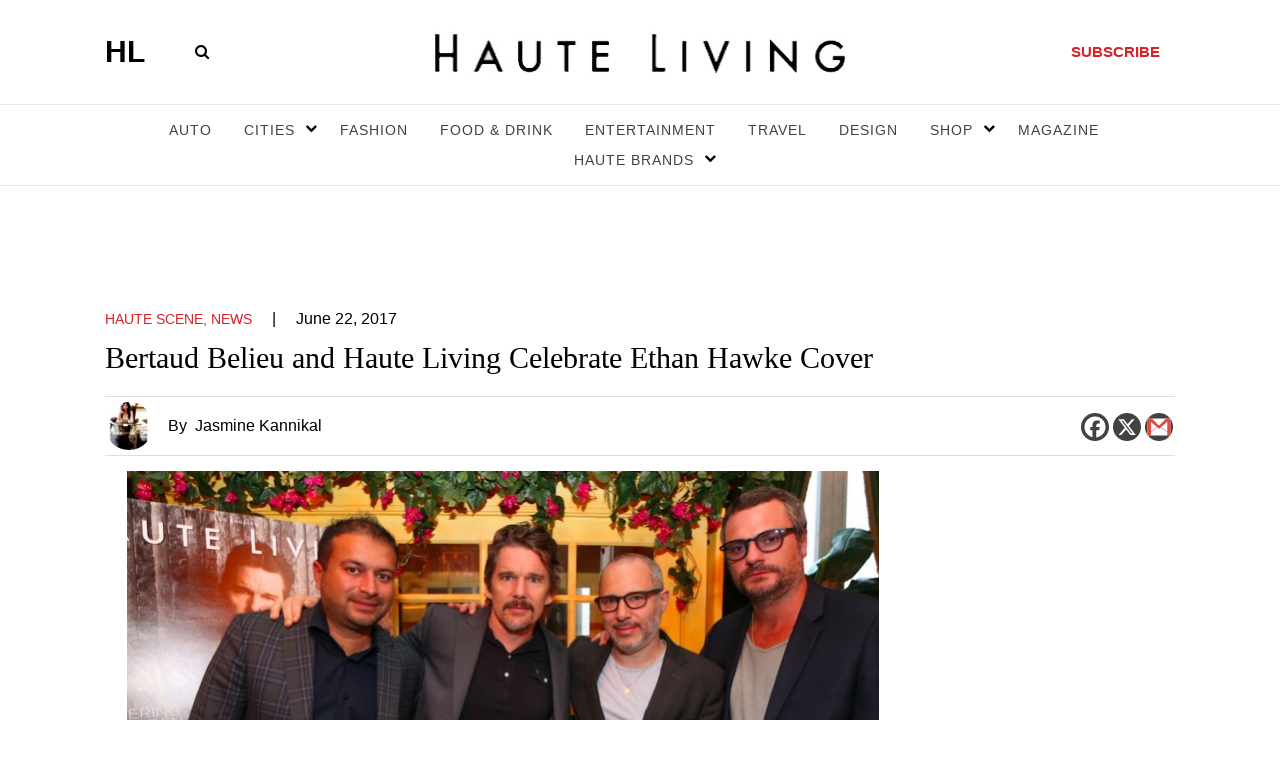

--- FILE ---
content_type: text/html; charset=UTF-8
request_url: https://hauteliving.com/2017/06/bertaud-belieu-x-haute-living-celebrate-ethan-hawke-cover/638358/
body_size: 144656
content:
    <!DOCTYPE html>
    <html xmlns="http://www.w3.org/1999/xhtml" lang="en-US">
        <head><script>if(navigator.userAgent.match(/MSIE|Internet Explorer/i)||navigator.userAgent.match(/Trident\/7\..*?rv:11/i)){var href=document.location.href;if(!href.match(/[?&]nowprocket/)){if(href.indexOf("?")==-1){if(href.indexOf("#")==-1){document.location.href=href+"?nowprocket=1"}else{document.location.href=href.replace("#","?nowprocket=1#")}}else{if(href.indexOf("#")==-1){document.location.href=href+"&nowprocket=1"}else{document.location.href=href.replace("#","&nowprocket=1#")}}}}</script><script>(()=>{class RocketLazyLoadScripts{constructor(){this.v="2.0.3",this.userEvents=["keydown","keyup","mousedown","mouseup","mousemove","mouseover","mouseenter","mouseout","mouseleave","touchmove","touchstart","touchend","touchcancel","wheel","click","dblclick","input","visibilitychange"],this.attributeEvents=["onblur","onclick","oncontextmenu","ondblclick","onfocus","onmousedown","onmouseenter","onmouseleave","onmousemove","onmouseout","onmouseover","onmouseup","onmousewheel","onscroll","onsubmit"]}async t(){this.i(),this.o(),/iP(ad|hone)/.test(navigator.userAgent)&&this.h(),this.u(),this.l(this),this.m(),this.k(this),this.p(this),this._(),await Promise.all([this.R(),this.L()]),this.lastBreath=Date.now(),this.S(this),this.P(),this.D(),this.O(),this.M(),await this.C(this.delayedScripts.normal),await this.C(this.delayedScripts.defer),await this.C(this.delayedScripts.async),this.F("domReady"),await this.T(),await this.j(),await this.I(),this.F("windowLoad"),await this.A(),window.dispatchEvent(new Event("rocket-allScriptsLoaded")),this.everythingLoaded=!0,this.lastTouchEnd&&await new Promise((t=>setTimeout(t,500-Date.now()+this.lastTouchEnd))),this.H(),this.F("all"),this.U(),this.W()}i(){this.CSPIssue=sessionStorage.getItem("rocketCSPIssue"),document.addEventListener("securitypolicyviolation",(t=>{this.CSPIssue||"script-src-elem"!==t.violatedDirective||"data"!==t.blockedURI||(this.CSPIssue=!0,sessionStorage.setItem("rocketCSPIssue",!0))}),{isRocket:!0})}o(){window.addEventListener("pageshow",(t=>{this.persisted=t.persisted,this.realWindowLoadedFired=!0}),{isRocket:!0}),window.addEventListener("pagehide",(()=>{this.onFirstUserAction=null}),{isRocket:!0})}h(){let t;function e(e){t=e}window.addEventListener("touchstart",e,{isRocket:!0}),window.addEventListener("touchend",(function i(o){Math.abs(o.changedTouches[0].pageX-t.changedTouches[0].pageX)<10&&Math.abs(o.changedTouches[0].pageY-t.changedTouches[0].pageY)<10&&o.timeStamp-t.timeStamp<200&&(o.target.dispatchEvent(new PointerEvent("click",{target:o.target,bubbles:!0,cancelable:!0,detail:1})),event.preventDefault(),window.removeEventListener("touchstart",e,{isRocket:!0}),window.removeEventListener("touchend",i,{isRocket:!0}))}),{isRocket:!0})}q(t){this.userActionTriggered||("mousemove"!==t.type||this.firstMousemoveIgnored?"keyup"===t.type||"mouseover"===t.type||"mouseout"===t.type||(this.userActionTriggered=!0,this.onFirstUserAction&&this.onFirstUserAction()):this.firstMousemoveIgnored=!0),"click"===t.type&&t.preventDefault(),this.savedUserEvents.length>0&&(t.stopPropagation(),t.stopImmediatePropagation()),"touchstart"===this.lastEvent&&"touchend"===t.type&&(this.lastTouchEnd=Date.now()),"click"===t.type&&(this.lastTouchEnd=0),this.lastEvent=t.type,this.savedUserEvents.push(t)}u(){this.savedUserEvents=[],this.userEventHandler=this.q.bind(this),this.userEvents.forEach((t=>window.addEventListener(t,this.userEventHandler,{passive:!1,isRocket:!0})))}U(){this.userEvents.forEach((t=>window.removeEventListener(t,this.userEventHandler,{passive:!1,isRocket:!0}))),this.savedUserEvents.forEach((t=>{t.target.dispatchEvent(new window[t.constructor.name](t.type,t))}))}m(){this.eventsMutationObserver=new MutationObserver((t=>{const e="return false";for(const i of t){if("attributes"===i.type){const t=i.target.getAttribute(i.attributeName);t&&t!==e&&(i.target.setAttribute("data-rocket-"+i.attributeName,t),i.target["rocket"+i.attributeName]=new Function("event",t),i.target.setAttribute(i.attributeName,e))}"childList"===i.type&&i.addedNodes.forEach((t=>{if(t.nodeType===Node.ELEMENT_NODE)for(const i of t.attributes)this.attributeEvents.includes(i.name)&&i.value&&""!==i.value&&(t.setAttribute("data-rocket-"+i.name,i.value),t["rocket"+i.name]=new Function("event",i.value),t.setAttribute(i.name,e))}))}})),this.eventsMutationObserver.observe(document,{subtree:!0,childList:!0,attributeFilter:this.attributeEvents})}H(){this.eventsMutationObserver.disconnect(),this.attributeEvents.forEach((t=>{document.querySelectorAll("[data-rocket-"+t+"]").forEach((e=>{e.setAttribute(t,e.getAttribute("data-rocket-"+t)),e.removeAttribute("data-rocket-"+t)}))}))}k(t){Object.defineProperty(HTMLElement.prototype,"onclick",{get(){return this.rocketonclick||null},set(e){this.rocketonclick=e,this.setAttribute(t.everythingLoaded?"onclick":"data-rocket-onclick","this.rocketonclick(event)")}})}S(t){function e(e,i){let o=e[i];e[i]=null,Object.defineProperty(e,i,{get:()=>o,set(s){t.everythingLoaded?o=s:e["rocket"+i]=o=s}})}e(document,"onreadystatechange"),e(window,"onload"),e(window,"onpageshow");try{Object.defineProperty(document,"readyState",{get:()=>t.rocketReadyState,set(e){t.rocketReadyState=e},configurable:!0}),document.readyState="loading"}catch(t){console.log("WPRocket DJE readyState conflict, bypassing")}}l(t){this.originalAddEventListener=EventTarget.prototype.addEventListener,this.originalRemoveEventListener=EventTarget.prototype.removeEventListener,this.savedEventListeners=[],EventTarget.prototype.addEventListener=function(e,i,o){o&&o.isRocket||!t.B(e,this)&&!t.userEvents.includes(e)||t.B(e,this)&&!t.userActionTriggered||e.startsWith("rocket-")||t.everythingLoaded?t.originalAddEventListener.call(this,e,i,o):t.savedEventListeners.push({target:this,remove:!1,type:e,func:i,options:o})},EventTarget.prototype.removeEventListener=function(e,i,o){o&&o.isRocket||!t.B(e,this)&&!t.userEvents.includes(e)||t.B(e,this)&&!t.userActionTriggered||e.startsWith("rocket-")||t.everythingLoaded?t.originalRemoveEventListener.call(this,e,i,o):t.savedEventListeners.push({target:this,remove:!0,type:e,func:i,options:o})}}F(t){"all"===t&&(EventTarget.prototype.addEventListener=this.originalAddEventListener,EventTarget.prototype.removeEventListener=this.originalRemoveEventListener),this.savedEventListeners=this.savedEventListeners.filter((e=>{let i=e.type,o=e.target||window;return"domReady"===t&&"DOMContentLoaded"!==i&&"readystatechange"!==i||("windowLoad"===t&&"load"!==i&&"readystatechange"!==i&&"pageshow"!==i||(this.B(i,o)&&(i="rocket-"+i),e.remove?o.removeEventListener(i,e.func,e.options):o.addEventListener(i,e.func,e.options),!1))}))}p(t){let e;function i(e){return t.everythingLoaded?e:e.split(" ").map((t=>"load"===t||t.startsWith("load.")?"rocket-jquery-load":t)).join(" ")}function o(o){function s(e){const s=o.fn[e];o.fn[e]=o.fn.init.prototype[e]=function(){return this[0]===window&&t.userActionTriggered&&("string"==typeof arguments[0]||arguments[0]instanceof String?arguments[0]=i(arguments[0]):"object"==typeof arguments[0]&&Object.keys(arguments[0]).forEach((t=>{const e=arguments[0][t];delete arguments[0][t],arguments[0][i(t)]=e}))),s.apply(this,arguments),this}}if(o&&o.fn&&!t.allJQueries.includes(o)){const e={DOMContentLoaded:[],"rocket-DOMContentLoaded":[]};for(const t in e)document.addEventListener(t,(()=>{e[t].forEach((t=>t()))}),{isRocket:!0});o.fn.ready=o.fn.init.prototype.ready=function(i){function s(){parseInt(o.fn.jquery)>2?setTimeout((()=>i.bind(document)(o))):i.bind(document)(o)}return t.realDomReadyFired?!t.userActionTriggered||t.fauxDomReadyFired?s():e["rocket-DOMContentLoaded"].push(s):e.DOMContentLoaded.push(s),o([])},s("on"),s("one"),s("off"),t.allJQueries.push(o)}e=o}t.allJQueries=[],o(window.jQuery),Object.defineProperty(window,"jQuery",{get:()=>e,set(t){o(t)}})}P(){const t=new Map;document.write=document.writeln=function(e){const i=document.currentScript,o=document.createRange(),s=i.parentElement;let n=t.get(i);void 0===n&&(n=i.nextSibling,t.set(i,n));const c=document.createDocumentFragment();o.setStart(c,0),c.appendChild(o.createContextualFragment(e)),s.insertBefore(c,n)}}async R(){return new Promise((t=>{this.userActionTriggered?t():this.onFirstUserAction=t}))}async L(){return new Promise((t=>{document.addEventListener("DOMContentLoaded",(()=>{this.realDomReadyFired=!0,t()}),{isRocket:!0})}))}async I(){return this.realWindowLoadedFired?Promise.resolve():new Promise((t=>{window.addEventListener("load",t,{isRocket:!0})}))}M(){this.pendingScripts=[];this.scriptsMutationObserver=new MutationObserver((t=>{for(const e of t)e.addedNodes.forEach((t=>{"SCRIPT"!==t.tagName||t.noModule||t.isWPRocket||this.pendingScripts.push({script:t,promise:new Promise((e=>{const i=()=>{const i=this.pendingScripts.findIndex((e=>e.script===t));i>=0&&this.pendingScripts.splice(i,1),e()};t.addEventListener("load",i,{isRocket:!0}),t.addEventListener("error",i,{isRocket:!0}),setTimeout(i,1e3)}))})}))})),this.scriptsMutationObserver.observe(document,{childList:!0,subtree:!0})}async j(){await this.J(),this.pendingScripts.length?(await this.pendingScripts[0].promise,await this.j()):this.scriptsMutationObserver.disconnect()}D(){this.delayedScripts={normal:[],async:[],defer:[]},document.querySelectorAll("script[type$=rocketlazyloadscript]").forEach((t=>{t.hasAttribute("data-rocket-src")?t.hasAttribute("async")&&!1!==t.async?this.delayedScripts.async.push(t):t.hasAttribute("defer")&&!1!==t.defer||"module"===t.getAttribute("data-rocket-type")?this.delayedScripts.defer.push(t):this.delayedScripts.normal.push(t):this.delayedScripts.normal.push(t)}))}async _(){await this.L();let t=[];document.querySelectorAll("script[type$=rocketlazyloadscript][data-rocket-src]").forEach((e=>{let i=e.getAttribute("data-rocket-src");if(i&&!i.startsWith("data:")){i.startsWith("//")&&(i=location.protocol+i);try{const o=new URL(i).origin;o!==location.origin&&t.push({src:o,crossOrigin:e.crossOrigin||"module"===e.getAttribute("data-rocket-type")})}catch(t){}}})),t=[...new Map(t.map((t=>[JSON.stringify(t),t]))).values()],this.N(t,"preconnect")}async $(t){if(await this.G(),!0!==t.noModule||!("noModule"in HTMLScriptElement.prototype))return new Promise((e=>{let i;function o(){(i||t).setAttribute("data-rocket-status","executed"),e()}try{if(navigator.userAgent.includes("Firefox/")||""===navigator.vendor||this.CSPIssue)i=document.createElement("script"),[...t.attributes].forEach((t=>{let e=t.nodeName;"type"!==e&&("data-rocket-type"===e&&(e="type"),"data-rocket-src"===e&&(e="src"),i.setAttribute(e,t.nodeValue))})),t.text&&(i.text=t.text),t.nonce&&(i.nonce=t.nonce),i.hasAttribute("src")?(i.addEventListener("load",o,{isRocket:!0}),i.addEventListener("error",(()=>{i.setAttribute("data-rocket-status","failed-network"),e()}),{isRocket:!0}),setTimeout((()=>{i.isConnected||e()}),1)):(i.text=t.text,o()),i.isWPRocket=!0,t.parentNode.replaceChild(i,t);else{const i=t.getAttribute("data-rocket-type"),s=t.getAttribute("data-rocket-src");i?(t.type=i,t.removeAttribute("data-rocket-type")):t.removeAttribute("type"),t.addEventListener("load",o,{isRocket:!0}),t.addEventListener("error",(i=>{this.CSPIssue&&i.target.src.startsWith("data:")?(console.log("WPRocket: CSP fallback activated"),t.removeAttribute("src"),this.$(t).then(e)):(t.setAttribute("data-rocket-status","failed-network"),e())}),{isRocket:!0}),s?(t.fetchPriority="high",t.removeAttribute("data-rocket-src"),t.src=s):t.src="data:text/javascript;base64,"+window.btoa(unescape(encodeURIComponent(t.text)))}}catch(i){t.setAttribute("data-rocket-status","failed-transform"),e()}}));t.setAttribute("data-rocket-status","skipped")}async C(t){const e=t.shift();return e?(e.isConnected&&await this.$(e),this.C(t)):Promise.resolve()}O(){this.N([...this.delayedScripts.normal,...this.delayedScripts.defer,...this.delayedScripts.async],"preload")}N(t,e){this.trash=this.trash||[];let i=!0;var o=document.createDocumentFragment();t.forEach((t=>{const s=t.getAttribute&&t.getAttribute("data-rocket-src")||t.src;if(s&&!s.startsWith("data:")){const n=document.createElement("link");n.href=s,n.rel=e,"preconnect"!==e&&(n.as="script",n.fetchPriority=i?"high":"low"),t.getAttribute&&"module"===t.getAttribute("data-rocket-type")&&(n.crossOrigin=!0),t.crossOrigin&&(n.crossOrigin=t.crossOrigin),t.integrity&&(n.integrity=t.integrity),t.nonce&&(n.nonce=t.nonce),o.appendChild(n),this.trash.push(n),i=!1}})),document.head.appendChild(o)}W(){this.trash.forEach((t=>t.remove()))}async T(){try{document.readyState="interactive"}catch(t){}this.fauxDomReadyFired=!0;try{await this.G(),document.dispatchEvent(new Event("rocket-readystatechange")),await this.G(),document.rocketonreadystatechange&&document.rocketonreadystatechange(),await this.G(),document.dispatchEvent(new Event("rocket-DOMContentLoaded")),await this.G(),window.dispatchEvent(new Event("rocket-DOMContentLoaded"))}catch(t){console.error(t)}}async A(){try{document.readyState="complete"}catch(t){}try{await this.G(),document.dispatchEvent(new Event("rocket-readystatechange")),await this.G(),document.rocketonreadystatechange&&document.rocketonreadystatechange(),await this.G(),window.dispatchEvent(new Event("rocket-load")),await this.G(),window.rocketonload&&window.rocketonload(),await this.G(),this.allJQueries.forEach((t=>t(window).trigger("rocket-jquery-load"))),await this.G();const t=new Event("rocket-pageshow");t.persisted=this.persisted,window.dispatchEvent(t),await this.G(),window.rocketonpageshow&&window.rocketonpageshow({persisted:this.persisted})}catch(t){console.error(t)}}async G(){Date.now()-this.lastBreath>45&&(await this.J(),this.lastBreath=Date.now())}async J(){return document.hidden?new Promise((t=>setTimeout(t))):new Promise((t=>requestAnimationFrame(t)))}B(t,e){return e===document&&"readystatechange"===t||(e===document&&"DOMContentLoaded"===t||(e===window&&"DOMContentLoaded"===t||(e===window&&"load"===t||e===window&&"pageshow"===t)))}static run(){(new RocketLazyLoadScripts).t()}}RocketLazyLoadScripts.run()})();</script>
            <meta name="viewport" content="width=device-width, initial-scale=1.0, maximum-scale=1.0">
            <!-- bit.ly meta tag -->
            <meta name="bitly-verification" content="3755604ec434"/>
            <link rel="profile" href="http://gmpg.org/xfn/11" />
          
            
            <meta name='robots' content='index, follow, max-image-preview:large, max-snippet:-1, max-video-preview:-1' />

	<!-- This site is optimized with the Yoast SEO plugin v26.5 - https://yoast.com/wordpress/plugins/seo/ -->
	<title>Bertaud Belieu and Haute Living Celebrate Ethan Hawke Cover</title>
<link crossorigin data-rocket-preconnect href="https://www.googletagservices.com" rel="preconnect">
	<meta name="description" content="Inside Haute Living&#039;s cover launch with Ethan Hawke honoring his new film, Maudie, with Bertaud Belieu Rose at Socialista in NYC." />
	<link rel="canonical" href="https://hauteliving.com/2017/06/bertaud-belieu-x-haute-living-celebrate-ethan-hawke-cover/638358/" />
	<meta property="og:locale" content="en_US" />
	<meta property="og:type" content="article" />
	<meta property="og:title" content="Bertaud Belieu and Haute Living Celebrate Ethan Hawke Cover" />
	<meta property="og:description" content="Inside Haute Living&#039;s cover launch with Ethan Hawke honoring his new film, Maudie, with Bertaud Belieu Rose at Socialista in NYC." />
	<meta property="og:url" content="https://hauteliving.com/2017/06/bertaud-belieu-x-haute-living-celebrate-ethan-hawke-cover/638358/" />
	<meta property="og:site_name" content="Haute Living" />
	<meta property="article:publisher" content="https://www.facebook.com/hauteliving/" />
	<meta property="article:published_time" content="2017-06-22T23:30:45+00:00" />
	<meta property="article:modified_time" content="2017-06-23T01:00:03+00:00" />
	<meta property="og:image" content="https://hauteliving.com/wp-content/uploads/2017/06/EH-1.jpg" />
	<meta property="og:image:width" content="1150" />
	<meta property="og:image:height" content="697" />
	<meta property="og:image:type" content="image/jpeg" />
	<meta name="author" content="Jasmine Kannikal" />
	<meta name="twitter:card" content="summary_large_image" />
	<meta name="twitter:creator" content="@hautelivingmag" />
	<meta name="twitter:site" content="@hautelivingmag" />
	<meta name="twitter:label1" content="Written by" />
	<meta name="twitter:data1" content="Jasmine Kannikal" />
	<meta name="twitter:label2" content="Est. reading time" />
	<meta name="twitter:data2" content="2 minutes" />
	<script type="application/ld+json" class="yoast-schema-graph">{"@context":"https://schema.org","@graph":[{"@type":"Article","@id":"https://hauteliving.com/2017/06/bertaud-belieu-x-haute-living-celebrate-ethan-hawke-cover/638358/#article","isPartOf":{"@id":"https://hauteliving.com/2017/06/bertaud-belieu-x-haute-living-celebrate-ethan-hawke-cover/638358/"},"author":{"name":"Jasmine Kannikal","@id":"https://hauteliving.com/#/schema/person/09cc34f0609726c3df4ac12d843a87af"},"headline":"Bertaud Belieu and Haute Living Celebrate Ethan Hawke Cover","datePublished":"2017-06-22T23:30:45+00:00","dateModified":"2017-06-23T01:00:03+00:00","mainEntityOfPage":{"@id":"https://hauteliving.com/2017/06/bertaud-belieu-x-haute-living-celebrate-ethan-hawke-cover/638358/"},"wordCount":417,"commentCount":0,"publisher":{"@id":"https://hauteliving.com/#organization"},"image":{"@id":"https://hauteliving.com/2017/06/bertaud-belieu-x-haute-living-celebrate-ethan-hawke-cover/638358/#primaryimage"},"thumbnailUrl":"https://hauteliving.com/wp-content/uploads/2017/06/EH-1.jpg","keywords":["Bertaud Belieu Rosé","Ethan Hawke","Haute Living","Maudie","paul gerben","ryan hawke","Socialista"],"articleSection":["Haute Scene","News"],"inLanguage":"en-US","potentialAction":[{"@type":"CommentAction","name":"Comment","target":["https://hauteliving.com/2017/06/bertaud-belieu-x-haute-living-celebrate-ethan-hawke-cover/638358/#respond"]}]},{"@type":"WebPage","@id":"https://hauteliving.com/2017/06/bertaud-belieu-x-haute-living-celebrate-ethan-hawke-cover/638358/","url":"https://hauteliving.com/2017/06/bertaud-belieu-x-haute-living-celebrate-ethan-hawke-cover/638358/","name":"Bertaud Belieu and Haute Living Celebrate Ethan Hawke Cover","isPartOf":{"@id":"https://hauteliving.com/#website"},"primaryImageOfPage":{"@id":"https://hauteliving.com/2017/06/bertaud-belieu-x-haute-living-celebrate-ethan-hawke-cover/638358/#primaryimage"},"image":{"@id":"https://hauteliving.com/2017/06/bertaud-belieu-x-haute-living-celebrate-ethan-hawke-cover/638358/#primaryimage"},"thumbnailUrl":"https://hauteliving.com/wp-content/uploads/2017/06/EH-1.jpg","datePublished":"2017-06-22T23:30:45+00:00","dateModified":"2017-06-23T01:00:03+00:00","description":"Inside Haute Living's cover launch with Ethan Hawke honoring his new film, Maudie, with Bertaud Belieu Rose at Socialista in NYC.","breadcrumb":{"@id":"https://hauteliving.com/2017/06/bertaud-belieu-x-haute-living-celebrate-ethan-hawke-cover/638358/#breadcrumb"},"inLanguage":"en-US","potentialAction":[{"@type":"ReadAction","target":["https://hauteliving.com/2017/06/bertaud-belieu-x-haute-living-celebrate-ethan-hawke-cover/638358/"]}]},{"@type":"ImageObject","inLanguage":"en-US","@id":"https://hauteliving.com/2017/06/bertaud-belieu-x-haute-living-celebrate-ethan-hawke-cover/638358/#primaryimage","url":"https://hauteliving.com/wp-content/uploads/2017/06/EH-1.jpg","contentUrl":"https://hauteliving.com/wp-content/uploads/2017/06/EH-1.jpg","width":1150,"height":697,"caption":"Bertaud Belieu x Haute Living honor Ethan Hawke"},{"@type":"BreadcrumbList","@id":"https://hauteliving.com/2017/06/bertaud-belieu-x-haute-living-celebrate-ethan-hawke-cover/638358/#breadcrumb","itemListElement":[{"@type":"ListItem","position":1,"name":"Home","item":"https://hauteliving.com/"},{"@type":"ListItem","position":2,"name":"Bertaud Belieu and Haute Living Celebrate Ethan Hawke Cover"}]},{"@type":"WebSite","@id":"https://hauteliving.com/#website","url":"https://hauteliving.com/","name":"Haute Living","description":"","publisher":{"@id":"https://hauteliving.com/#organization"},"potentialAction":[{"@type":"SearchAction","target":{"@type":"EntryPoint","urlTemplate":"https://hauteliving.com/?s={search_term_string}"},"query-input":{"@type":"PropertyValueSpecification","valueRequired":true,"valueName":"search_term_string"}}],"inLanguage":"en-US"},{"@type":"Organization","@id":"https://hauteliving.com/#organization","name":"Haute Living","url":"https://hauteliving.com/","logo":{"@type":"ImageObject","inLanguage":"en-US","@id":"https://hauteliving.com/#/schema/logo/image/","url":"https://hauteliving.com/wp-content/uploads/2024/08/Untitled-design-2.png","contentUrl":"https://hauteliving.com/wp-content/uploads/2024/08/Untitled-design-2.png","width":1200,"height":1200,"caption":"Haute Living"},"image":{"@id":"https://hauteliving.com/#/schema/logo/image/"},"sameAs":["https://www.facebook.com/hauteliving/","https://x.com/hautelivingmag","https://www.instagram.com/hauteliving/"]},{"@type":"Person","@id":"https://hauteliving.com/#/schema/person/09cc34f0609726c3df4ac12d843a87af","name":"Jasmine Kannikal","url":"https://hauteliving.com/author/jasmine-kannikal/"}]}</script>
	<!-- / Yoast SEO plugin. -->


<link rel='dns-prefetch' href='//static.klaviyo.com' />
<link rel="alternate" type="application/rss+xml" title="Haute Living &raquo; Feed" href="https://hauteliving.com/feed/" />
<link rel="alternate" type="application/rss+xml" title="Haute Living &raquo; Comments Feed" href="https://hauteliving.com/comments/feed/" />
<link rel="alternate" type="application/rss+xml" title="Haute Living &raquo; Bertaud Belieu and Haute Living Celebrate Ethan Hawke Cover Comments Feed" href="https://hauteliving.com/2017/06/bertaud-belieu-x-haute-living-celebrate-ethan-hawke-cover/638358/feed/" />
<link rel="alternate" title="oEmbed (JSON)" type="application/json+oembed" href="https://hauteliving.com/wp-json/oembed/1.0/embed?url=https%3A%2F%2Fhauteliving.com%2F2017%2F06%2Fbertaud-belieu-x-haute-living-celebrate-ethan-hawke-cover%2F638358%2F" />
<link rel="alternate" title="oEmbed (XML)" type="text/xml+oembed" href="https://hauteliving.com/wp-json/oembed/1.0/embed?url=https%3A%2F%2Fhauteliving.com%2F2017%2F06%2Fbertaud-belieu-x-haute-living-celebrate-ethan-hawke-cover%2F638358%2F&#038;format=xml" />
<style id='wp-img-auto-sizes-contain-inline-css'>
img:is([sizes=auto i],[sizes^="auto," i]){contain-intrinsic-size:3000px 1500px}
/*# sourceURL=wp-img-auto-sizes-contain-inline-css */
</style>
<style id='wp-emoji-styles-inline-css'>

	img.wp-smiley, img.emoji {
		display: inline !important;
		border: none !important;
		box-shadow: none !important;
		height: 1em !important;
		width: 1em !important;
		margin: 0 0.07em !important;
		vertical-align: -0.1em !important;
		background: none !important;
		padding: 0 !important;
	}
/*# sourceURL=wp-emoji-styles-inline-css */
</style>
<style id='wp-block-library-inline-css'>
:root{--wp-block-synced-color:#7a00df;--wp-block-synced-color--rgb:122,0,223;--wp-bound-block-color:var(--wp-block-synced-color);--wp-editor-canvas-background:#ddd;--wp-admin-theme-color:#007cba;--wp-admin-theme-color--rgb:0,124,186;--wp-admin-theme-color-darker-10:#006ba1;--wp-admin-theme-color-darker-10--rgb:0,107,160.5;--wp-admin-theme-color-darker-20:#005a87;--wp-admin-theme-color-darker-20--rgb:0,90,135;--wp-admin-border-width-focus:2px}@media (min-resolution:192dpi){:root{--wp-admin-border-width-focus:1.5px}}.wp-element-button{cursor:pointer}:root .has-very-light-gray-background-color{background-color:#eee}:root .has-very-dark-gray-background-color{background-color:#313131}:root .has-very-light-gray-color{color:#eee}:root .has-very-dark-gray-color{color:#313131}:root .has-vivid-green-cyan-to-vivid-cyan-blue-gradient-background{background:linear-gradient(135deg,#00d084,#0693e3)}:root .has-purple-crush-gradient-background{background:linear-gradient(135deg,#34e2e4,#4721fb 50%,#ab1dfe)}:root .has-hazy-dawn-gradient-background{background:linear-gradient(135deg,#faaca8,#dad0ec)}:root .has-subdued-olive-gradient-background{background:linear-gradient(135deg,#fafae1,#67a671)}:root .has-atomic-cream-gradient-background{background:linear-gradient(135deg,#fdd79a,#004a59)}:root .has-nightshade-gradient-background{background:linear-gradient(135deg,#330968,#31cdcf)}:root .has-midnight-gradient-background{background:linear-gradient(135deg,#020381,#2874fc)}:root{--wp--preset--font-size--normal:16px;--wp--preset--font-size--huge:42px}.has-regular-font-size{font-size:1em}.has-larger-font-size{font-size:2.625em}.has-normal-font-size{font-size:var(--wp--preset--font-size--normal)}.has-huge-font-size{font-size:var(--wp--preset--font-size--huge)}.has-text-align-center{text-align:center}.has-text-align-left{text-align:left}.has-text-align-right{text-align:right}.has-fit-text{white-space:nowrap!important}#end-resizable-editor-section{display:none}.aligncenter{clear:both}.items-justified-left{justify-content:flex-start}.items-justified-center{justify-content:center}.items-justified-right{justify-content:flex-end}.items-justified-space-between{justify-content:space-between}.screen-reader-text{border:0;clip-path:inset(50%);height:1px;margin:-1px;overflow:hidden;padding:0;position:absolute;width:1px;word-wrap:normal!important}.screen-reader-text:focus{background-color:#ddd;clip-path:none;color:#444;display:block;font-size:1em;height:auto;left:5px;line-height:normal;padding:15px 23px 14px;text-decoration:none;top:5px;width:auto;z-index:100000}html :where(.has-border-color){border-style:solid}html :where([style*=border-top-color]){border-top-style:solid}html :where([style*=border-right-color]){border-right-style:solid}html :where([style*=border-bottom-color]){border-bottom-style:solid}html :where([style*=border-left-color]){border-left-style:solid}html :where([style*=border-width]){border-style:solid}html :where([style*=border-top-width]){border-top-style:solid}html :where([style*=border-right-width]){border-right-style:solid}html :where([style*=border-bottom-width]){border-bottom-style:solid}html :where([style*=border-left-width]){border-left-style:solid}html :where(img[class*=wp-image-]){height:auto;max-width:100%}:where(figure){margin:0 0 1em}html :where(.is-position-sticky){--wp-admin--admin-bar--position-offset:var(--wp-admin--admin-bar--height,0px)}@media screen and (max-width:600px){html :where(.is-position-sticky){--wp-admin--admin-bar--position-offset:0px}}

/*# sourceURL=wp-block-library-inline-css */
</style>
<style id='classic-theme-styles-inline-css'>
/*! This file is auto-generated */
.wp-block-button__link{color:#fff;background-color:#32373c;border-radius:9999px;box-shadow:none;text-decoration:none;padding:calc(.667em + 2px) calc(1.333em + 2px);font-size:1.125em}.wp-block-file__button{background:#32373c;color:#fff;text-decoration:none}
/*# sourceURL=/wp-includes/css/classic-themes.min.css */
</style>
<link rel='stylesheet' id='twentytwenty-style-css' href='https://hauteliving.com/wp-content/themes/haute-living/style.css?ver=2.5' media='all' />
<style id='twentytwenty-style-inline-css'>
.color-accent,.color-accent-hover:hover,.color-accent-hover:focus,:root .has-accent-color,.has-drop-cap:not(:focus):first-letter,.wp-block-button.is-style-outline,a { color: #000000; }blockquote,.border-color-accent,.border-color-accent-hover:hover,.border-color-accent-hover:focus { border-color: #000000; }button,.button,.faux-button,.wp-block-button__link,.wp-block-file .wp-block-file__button,input[type="button"],input[type="reset"],input[type="submit"],.bg-accent,.bg-accent-hover:hover,.bg-accent-hover:focus,:root .has-accent-background-color,.comment-reply-link { background-color: #000000; }.fill-children-accent,.fill-children-accent * { fill: #000000; }body,.entry-title a,:root .has-primary-color { color: #000000; }:root .has-primary-background-color { background-color: #000000; }cite,figcaption,.wp-caption-text,.post-meta,.entry-content .wp-block-archives li,.entry-content .wp-block-categories li,.entry-content .wp-block-latest-posts li,.wp-block-latest-comments__comment-date,.wp-block-latest-posts__post-date,.wp-block-embed figcaption,.wp-block-image figcaption,.wp-block-pullquote cite,.comment-metadata,.comment-respond .comment-notes,.comment-respond .logged-in-as,.pagination .dots,.entry-content hr:not(.has-background),hr.styled-separator,:root .has-secondary-color { color: #6d6d6d; }:root .has-secondary-background-color { background-color: #6d6d6d; }pre,fieldset,input,textarea,table,table *,hr { border-color: #dcd7ca; }caption,code,code,kbd,samp,.wp-block-table.is-style-stripes tbody tr:nth-child(odd),:root .has-subtle-background-background-color { background-color: #dcd7ca; }.wp-block-table.is-style-stripes { border-bottom-color: #dcd7ca; }.wp-block-latest-posts.is-grid li { border-top-color: #dcd7ca; }:root .has-subtle-background-color { color: #dcd7ca; }body:not(.overlay-header) .primary-menu > li > a,body:not(.overlay-header) .primary-menu > li > .icon,.modal-menu a,.footer-menu a, .footer-widgets a:where(:not(.wp-block-button__link)),#site-footer .wp-block-button.is-style-outline,.wp-block-pullquote:before,.singular:not(.overlay-header) .entry-header a,.archive-header a,.header-footer-group .color-accent,.header-footer-group .color-accent-hover:hover { color: #000000; }.social-icons a,#site-footer button:not(.toggle),#site-footer .button,#site-footer .faux-button,#site-footer .wp-block-button__link,#site-footer .wp-block-file__button,#site-footer input[type="button"],#site-footer input[type="reset"],#site-footer input[type="submit"] { background-color: #000000; }.header-footer-group,body:not(.overlay-header) #site-header .toggle,.menu-modal .toggle { color: #000000; }body:not(.overlay-header) .primary-menu ul { background-color: #000000; }body:not(.overlay-header) .primary-menu > li > ul:after { border-bottom-color: #000000; }body:not(.overlay-header) .primary-menu ul ul:after { border-left-color: #000000; }.site-description,body:not(.overlay-header) .toggle-inner .toggle-text,.widget .post-date,.widget .rss-date,.widget_archive li,.widget_categories li,.widget cite,.widget_pages li,.widget_meta li,.widget_nav_menu li,.powered-by-wordpress,.to-the-top,.singular .entry-header .post-meta,.singular:not(.overlay-header) .entry-header .post-meta a { color: #6d6d6d; }.header-footer-group pre,.header-footer-group fieldset,.header-footer-group input,.header-footer-group textarea,.header-footer-group table,.header-footer-group table *,.footer-nav-widgets-wrapper,#site-footer,.menu-modal nav *,.footer-widgets-outer-wrapper,.footer-top { border-color: #dcd7ca; }.header-footer-group table caption,body:not(.overlay-header) .header-inner .toggle-wrapper::before { background-color: #dcd7ca; }
/*# sourceURL=twentytwenty-style-inline-css */
</style>
<link data-minify="1" rel='stylesheet' id='plugin-style-css' href='https://hauteliving.com/wp-content/cache/min/1/wp-content/themes/haute-living/assets/css/plugins.css?ver=1767879308' media='all' />
<link data-minify="1" rel='stylesheet' id='custom-style-css' href='https://hauteliving.com/wp-content/cache/min/1/wp-content/themes/haute-living/assets/css/style.css?ver=1767879308' media='all' />
<link data-minify="1" rel='stylesheet' id='responsive-style-css' href='https://hauteliving.com/wp-content/cache/min/1/wp-content/themes/haute-living/assets/css/responsive.css?ver=1767879308' media='all' />
<link data-minify="1" rel='stylesheet' id='heateor_sss_frontend_css-css' href='https://hauteliving.com/wp-content/cache/min/1/wp-content/plugins/sassy-social-share/public/css/sassy-social-share-public.css?ver=1767879308' media='all' />
<style id='heateor_sss_frontend_css-inline-css'>
.heateor_sss_button_instagram span.heateor_sss_svg,a.heateor_sss_instagram span.heateor_sss_svg{background:radial-gradient(circle at 30% 107%,#fdf497 0,#fdf497 5%,#fd5949 45%,#d6249f 60%,#285aeb 90%)}div.heateor_sss_horizontal_sharing a.heateor_sss_button_instagram span{background:#424242!important;}div.heateor_sss_standard_follow_icons_container a.heateor_sss_button_instagram span{background:#424242}div.heateor_sss_horizontal_sharing a.heateor_sss_button_instagram span:hover{background:#000!important;}div.heateor_sss_standard_follow_icons_container a.heateor_sss_button_instagram span:hover{background:#000}.heateor_sss_horizontal_sharing .heateor_sss_svg,.heateor_sss_standard_follow_icons_container .heateor_sss_svg{background-color:#424242!important;background:#424242!important;color:#fff;border-width:0px;border-style:solid;border-color:transparent}div.heateor_sss_horizontal_sharing span.heateor_sss_svg svg:hover path:not(.heateor_sss_no_fill),div.heateor_sss_horizontal_sharing span.heateor_sss_svg svg:hover ellipse, div.heateor_sss_horizontal_sharing span.heateor_sss_svg svg:hover circle, div.heateor_sss_horizontal_sharing span.heateor_sss_svg svg:hover polygon, div.heateor_sss_horizontal_sharing span.heateor_sss_svg svg:hover rect:not(.heateor_sss_no_fill){fill:#fff}div.heateor_sss_horizontal_sharing span.heateor_sss_svg svg:hover path.heateor_sss_svg_stroke, div.heateor_sss_horizontal_sharing span.heateor_sss_svg svg:hover rect.heateor_sss_svg_stroke{stroke:#fff}.heateor_sss_horizontal_sharing span.heateor_sss_svg:hover,.heateor_sss_standard_follow_icons_container span.heateor_sss_svg:hover{background-color:#000!important;background:#000!importantcolor:#fff;border-color:transparent;}.heateor_sss_vertical_sharing span.heateor_sss_svg,.heateor_sss_floating_follow_icons_container span.heateor_sss_svg{color:#fff;border-width:0px;border-style:solid;border-color:transparent;}.heateor_sss_vertical_sharing span.heateor_sss_svg:hover,.heateor_sss_floating_follow_icons_container span.heateor_sss_svg:hover{border-color:transparent;}@media screen and (max-width:783px) {.heateor_sss_vertical_sharing{display:none!important}}
/*# sourceURL=heateor_sss_frontend_css-inline-css */
</style>
<script type="rocketlazyloadscript" data-minify="1" data-rocket-src="https://hauteliving.com/wp-content/cache/min/1/wp-content/themes/haute-living/assets/js/plugins.js?ver=1767879309" id="custom-script-js" data-rocket-defer defer></script>
<script type="rocketlazyloadscript" data-minify="1" data-rocket-src="https://hauteliving.com/wp-content/cache/min/1/wp-content/themes/haute-living/assets/js/custom.js?ver=1767879309" id="custom-additional-script-js" data-rocket-defer defer></script>
<script type="rocketlazyloadscript" data-rocket-src="https://hauteliving.com/wp-includes/js/jquery/jquery.min.js?ver=3.7.1" id="jquery-core-js" data-rocket-defer defer></script>
<script type="rocketlazyloadscript" data-rocket-src="https://hauteliving.com/wp-includes/js/jquery/jquery-migrate.min.js?ver=3.4.1" id="jquery-migrate-js" data-rocket-defer defer></script>
<link rel="https://api.w.org/" href="https://hauteliving.com/wp-json/" /><link rel="alternate" title="JSON" type="application/json" href="https://hauteliving.com/wp-json/wp/v2/posts/638358" /><link rel="EditURI" type="application/rsd+xml" title="RSD" href="https://hauteliving.com/xmlrpc.php?rsd" />
<link rel='shortlink' href='https://hauteliving.com/?p=638358' />
	<script>document.documentElement.className = document.documentElement.className.replace( 'no-js', 'js' );</script>
	      <meta name="onesignal" content="wordpress-plugin"/>
            <script type="rocketlazyloadscript">

      window.OneSignalDeferred = window.OneSignalDeferred || [];

      OneSignalDeferred.push(function(OneSignal) {
        var oneSignal_options = {};
        window._oneSignalInitOptions = oneSignal_options;

        oneSignal_options['serviceWorkerParam'] = { scope: '/wp-content/plugins/onesignal-free-web-push-notifications/sdk_files/push/onesignal/' };
oneSignal_options['serviceWorkerPath'] = 'OneSignalSDKWorker.js';

        OneSignal.Notifications.setDefaultUrl("https://hauteliving.com");

        oneSignal_options['wordpress'] = true;
oneSignal_options['appId'] = 'cc28274c-7813-4c63-a6f6-2f4a28e2cdea';
oneSignal_options['allowLocalhostAsSecureOrigin'] = true;
oneSignal_options['welcomeNotification'] = { };
oneSignal_options['welcomeNotification']['title'] = "";
oneSignal_options['welcomeNotification']['message'] = "";
oneSignal_options['path'] = "https://hauteliving.com/wp-content/plugins/onesignal-free-web-push-notifications/sdk_files/";
oneSignal_options['safari_web_id'] = "web.onesignal.auto.2b3f64b2-7083-4ec5-9c09-3f8119751fed";
oneSignal_options['promptOptions'] = { };
oneSignal_options['notifyButton'] = { };
oneSignal_options['notifyButton']['enable'] = true;
oneSignal_options['notifyButton']['position'] = 'bottom-right';
oneSignal_options['notifyButton']['theme'] = 'default';
oneSignal_options['notifyButton']['size'] = 'medium';
oneSignal_options['notifyButton']['showCredit'] = true;
oneSignal_options['notifyButton']['text'] = {};
              OneSignal.init(window._oneSignalInitOptions);
              OneSignal.Slidedown.promptPush()      });

      function documentInitOneSignal() {
        var oneSignal_elements = document.getElementsByClassName("OneSignal-prompt");

        var oneSignalLinkClickHandler = function(event) { OneSignal.Notifications.requestPermission(); event.preventDefault(); };        for(var i = 0; i < oneSignal_elements.length; i++)
          oneSignal_elements[i].addEventListener('click', oneSignalLinkClickHandler, false);
      }

      if (document.readyState === 'complete') {
           documentInitOneSignal();
      }
      else {
           window.addEventListener("load", function(event){
               documentInitOneSignal();
          });
      }
    </script>
<style id="custom-background-css">
body.custom-background { background-color: #000000; }
</style>
	<link rel="icon" href="https://hauteliving.com/wp-content/uploads/2024/05/cropped-HL-32x32.png" sizes="32x32" />
<link rel="icon" href="https://hauteliving.com/wp-content/uploads/2024/05/cropped-HL-192x192.png" sizes="192x192" />
<link rel="apple-touch-icon" href="https://hauteliving.com/wp-content/uploads/2024/05/cropped-HL-180x180.png" />
<meta name="msapplication-TileImage" content="https://hauteliving.com/wp-content/uploads/2024/05/cropped-HL-270x270.png" />
		<style id="wp-custom-css">
			.gift-group {
	display: flex;
  flex-wrap: wrap;
  justify-content: space-between;
}

.gift-item{
	width: 45%;
	display: flex;
    flex-direction: column;
    flex-wrap: wrap;
	  row-gap: 25px;
	align-items:center;
}

.gift-item .wp-caption-text {
	border-bottom:none !important;
}

.gift-item img{
	width:200px;
}

.post_para p:has(img){
	text-align:center;
}

@media screen and (max-width: 445px) {
	.gift-item{
		width: 100%;
		align-items:center;
	}
	
	
	
	
.author-img {
	flex-basis: 80px;
}

.author-name-by {
	font-size: 12px;
  line-height: 18px;
}

.designat {
	font-size: 12px;
  line-height: 18px;
}

.auth {
	font-size: 12px;
  line-height: 18px;
}

}

.ad-2{
	margin-left: auto !important;
}

.ad-10{
	margin-right: auto !important;
}

.hook-cover-story>.container{
	margin-left: 25px !important;
	margin-right: 25px !important;
}
		</style>
		            <script type='text/javascript'>
(function() {
var useSSL = 'https:' == document.location.protocol;
var src = (useSSL ? 'https:' : 'http:') + '//www.googletagservices.com/tag/js/gpt.js';
document.write('<scr' + 'ipt src="' + src + '"></scr' + 'ipt>');
})();
</script>
<script type="rocketlazyloadscript" data-rocket-type='text/javascript'>
/*
googletag.cmd.push(function() {
var mapping = googletag.sizeMapping().
addSize([320, 400], [[320 , 50],[300, 250]]).
addSize([320, 500], [[320 , 50],[300, 250]]).
addSize([750, 200], [[728, 90],[970, 250]]).
addSize([1050, 200], [[728, 90], [970, 250]]).build();

googletag.defineSlot('/267197756/Hauteliving.com-Header',  [[320 , 50], [300, 250], [728 , 90], [970, 250]] , 'div-gpt-ad-Hauteliving.com-Header').defineSizeMapping(mapping).addService(googletag.pubads());
googletag.defineSlot('/267197756/Hauteliving.com-Middl',  [[320 , 50], [300, 250], [728 , 90], [970, 250]] , 'div-gpt-ad-Hauteliving.com-Middl').defineSizeMapping(mapping).addService(googletag.pubads());
googletag.defineSlot('/267197756/Hauteliving.com-Footer',  [[320 , 50], [300, 250], [728 , 90], [970, 250]] , 'div-gpt-ad-Hauteliving.com-Footer').defineSizeMapping(mapping).addService(googletag.pubads());
googletag.defineSlot('/267197756/HauteLiving.Com-1090x90', [[320 , 50], [300, 250], [728 , 90], [970, 250]], 'div-gpt-ad-HauteLiving.Com-1090x90').defineSizeMapping(mapping).addService(googletag.pubads());

var mapping2 = googletag.sizeMapping().
addSize([320, 400], [300, 250]).
addSize([320, 500], [300, 250]).
addSize([770, 200], [300, 250]).
addSize([1050, 200], [[300, 250], [300, 600]]).build();

googletag.defineSlot('/267197756/Hauteliving.com-SideHeader', [300, 250], 'div-gpt-ad-Hauteliving.com-SideHeader').defineSizeMapping(mapping2).addService(googletag.pubads());
googletag.defineSlot('/267197756/Hauteliving.com-Side-Middle', [300, 250], 'div-gpt-ad-Hauteliving.com-Side-Middle').defineSizeMapping(mapping2).addService(googletag.pubads());
googletag.defineSlot('/267197756/Hauteliving.com-Side-Footer', [300, 250], 'div-gpt-ad-Hauteliving.com-Side-Footer').defineSizeMapping(mapping2).addService(googletag.pubads());

googletag.defineSlot('/267197756/Hauteliving.com-Full-Skin', [1, 1], 'div-gpt-ad-Hauteliving.com-Full-Skin').addService(googletag.pubads());
    googletag.pubads().enableSingleRequest();
    googletag.pubads().setTargeting('Market', '[%%rt_market%%]');
    googletag.pubads().collapseEmptyDivs();
    googletag.enableServices();
    
});
*/
</script>

<!-- Google Tag Manager -->
<script type="rocketlazyloadscript">(function(w,d,s,l,i){w[l]=w[l]||[];w[l].push({'gtm.start':
new Date().getTime(),event:'gtm.js'});var f=d.getElementsByTagName(s)[0],
j=d.createElement(s),dl=l!='dataLayer'?'&l='+l:'';j.async=true;j.src=
'https://www.googletagmanager.com/gtm.js?id='+i+dl;f.parentNode.insertBefore(j,f);
})(window,document,'script','dataLayer','GTM-PR7XWSNF');</script>
<!-- End Google Tag Manager -->


<!--Confirmation Code: GHNNHNBH74334304-->

<!-- Facebook Pixel Code -->
<script type="rocketlazyloadscript">
!function(f,b,e,v,n,t,s)
{if(f.fbq)return;n=f.fbq=function(){n.callMethod?
n.callMethod.apply(n,arguments):n.queue.push(arguments)};
if(!f._fbq)f._fbq=n;n.push=n;n.loaded=!0;n.version='2.0';
n.queue=[];t=b.createElement(e);t.async=!0;
t.src=v;s=b.getElementsByTagName(e)[0];
s.parentNode.insertBefore(t,s)}(window,document,'script',
'https://connect.facebook.net/en_US/fbevents.js');
 fbq('init', '573771463351996'); 
fbq('track', 'PageView');
</script>
<noscript>
 <img height="1" width="1" 
src="https://www.facebook.com/tr?id=573771463351996&ev=PageView
&noscript=1"/>
</noscript>
<!-- End Facebook Pixel Code -->

        <script type="rocketlazyloadscript">
            (function(i,s,o,g,r,a,m){i['GoogleAnalyticsObject']=r;i[r]=i[r]||function(){
            (i[r].q=i[r].q||[]).push(arguments)},i[r].l=1*new Date();a=s.createElement(o),
             m=s.getElementsByTagName(o)[0];a.async=1;a.src=g;m.parentNode.insertBefore(a,m)
            })(window,document,'script','https://www.google-analytics.com/analytics.js','ga');
        
            var dimensionValue = '';
            ga('create', 'UA-63407905-1', 'auto');
            ga('set', 'dimension1', '');
            ga('send', 'pageview');
        </script>
        
        <!-- Google tag (gtag.js) -->
        <script type="rocketlazyloadscript" async data-rocket-src=" https://www.googletagmanager.com/gtag/js?id=G-LHYEDQ3RH0"></script>
        <script type="rocketlazyloadscript">
            window.dataLayer = window.dataLayer || [];
            window.dataLayer.push({ 'author' : '' });
            function gtag(){dataLayer.push(arguments);}
            gtag('js', new Date());
            gtag('config', 'G-LHYEDQ3RH0');
        </script>
	<!-- Google Tag Manager -->
	<script type="rocketlazyloadscript">(function(w,d,s,l,i){w[l]=w[l]||[];w[l].push({'gtm.start':
	new Date().getTime(),event:'gtm.js'});var f=d.getElementsByTagName(s)[0],
	j=d.createElement(s),dl=l!='dataLayer'?'&l='+l:'';j.async=true;j.src=
	'https://www.googletagmanager.com/gtm.js?id='+i+dl;f.parentNode.insertBefore(j,f);
	})(window,document,'script','dataLayer','GTM-55QSNV8V');</script>
	<!-- End Google Tag Manager -->
	
	<script type="rocketlazyloadscript" async data-rocket-src="//static.klaviyo.com/onsite/js/klaviyo.js?company_id=U6dCxi&ver=3.3.4"></script>
	
	<meta name="google-adsense-account" content="ca-pub-5582566471785982">
	
	<script type="rocketlazyloadscript" data-minify="1" data-rocket-src="https://hauteliving.com/wp-content/cache/min/1/sdks/web/v16/OneSignalSDK.page.js?ver=1767879309" defer></script>
<script type="rocketlazyloadscript">
  window.OneSignalDeferred = window.OneSignalDeferred || [];
  OneSignalDeferred.push(async function(OneSignal) {
    await OneSignal.init({
      appId: "cc28274c-7813-4c63-a6f6-2f4a28e2cdea",
    });
  });
</script>

<!--<script async src="https://pagead2.googlesyndication.com/pagead/js/adsbygoogle.js?client=ca-pub-5582566471785982"-->
<!--     crossorigin="anonymous"></script>-->
     
    <style id="rocket-lazyrender-inline-css">[data-wpr-lazyrender] {content-visibility: auto;}</style><meta name="generator" content="WP Rocket 3.19.0.1" data-wpr-features="wpr_delay_js wpr_defer_js wpr_minify_js wpr_preconnect_external_domains wpr_automatic_lazy_rendering wpr_minify_css wpr_preload_links wpr_desktop" /></head>
    <body class="wp-singular post-template-default single single-post postid-638358 single-format-standard custom-background wp-embed-responsive wp-theme-haute-living singular enable-search-modal has-post-thumbnail has-single-pagination showing-comments hide-avatars footer-top-visible template-inner-page-location">
        
        <!-- Google Tag Manager (noscript) -->
<noscript><iframe src="https://www.googletagmanager.com/ns.html?id=GTM-PR7XWSNF"
height="0" width="0" style="display:none;visibility:hidden"></iframe></noscript>
<!-- End Google Tag Manager (noscript) -->


	<!-- Google Tag Manager (noscript) -->
	<noscript><iframe src="https://www.googletagmanager.com/ns.html?id=GTM-55QSNV8V"
	height="0" width="0" style="display:none;visibility:hidden"></iframe></noscript>
	<!-- End Google Tag Manager (noscript) -->    
        	 
        	<div  class="skin-wrapper">
        	<div  class="bodyOverlay"></div>
            <div class="responsive_nav" >
                <nav class="responsive-nav-menu">
        			<ul>
                                	<li class="">
                                		<a href="https://hauteliving.com/categories/haute-auto/">AUTO</a>
                                	</li>
                                	<li class="menu-item-has-children"><span class="subarrow fa fa-chevron-down"></span>
                                		<a href="https://hauteliving.com/cityguide/haute-city-highlights/?city=national">CITIES</a>
                                		<ul class="sub-menu">
                                                                                            <li>
                                                        <a href="https://hauteliving.com/2025/06/luxury-hotels-atlanta-where-to-stay/772804/">atlanta</a>
                                                    </li>
                                                                                                        <li>
                                                        <a href="https://hauteliving.com/2025/12/top-new-years-eve-hotel-experiences-in-boston/782902/">boston</a>
                                                    </li>
                                                                                                        <li>
                                                        <a href="https://hauteliving.com/2025/11/michelin-guide-northeast-cities-2025/780634/">chicago</a>
                                                    </li>
                                                                                                        <li>
                                                        <a href="https://hauteliving.com/2026/01/ces-2026-72-hours-las-vegas/783223/">las-vegas</a>
                                                    </li>
                                                                                                        <li>
                                                        <a href="https://hauteliving.com/2026/01/jay-shetty-cover-dinner-avra-beverly-hills/783657/">los-angeles</a>
                                                    </li>
                                                                                                        <li>
                                                        <a href="https://hauteliving.com/2026/01/reserve-cup-miami-2026-announces-derek-jeter-and-jimmy-butler-as-team-captains/783610/">miami</a>
                                                    </li>
                                                                                                        <li>
                                                        <a href="https://hauteliving.com/2025/12/bciu-2025-gala-honorees-john-graham-ken-griffin-maria-corina-machado/781758/">new york</a>
                                                    </li>
                                                                                                        <li>
                                                        <a href="https://hauteliving.com/2025/01/ayesha-curry-made-a-dream-come-true-with-sweet-july-skin/762010/">san-francisco</a>
                                                    </li>
                                                                                                        <li>
                                                        <a href="https://hauteliving.com/2026/01/inside-the-merchant-room-at-naples-beach-club/782964/">naples</a>
                                                    </li>
                                                                                                        <li>
                                                        <a href="https://hauteliving.com/2025/11/michelin-guide-northeast-cities-2025/780634/">washington-dc</a>
                                                    </li>
                                                                                                        <li>
                                                        <a href="https://hauteliving.com/2025/10/michelin-guide-texas-2025-new-stars/779240/">dallas</a>
                                                    </li>
                                                                                                        <li>
                                                        <a href="https://hauteliving.com/2025/10/michelin-guide-texas-2025-new-stars/779240/">houston</a>
                                                    </li>
                                                                                                        <li>
                                                        <a href="https://hauteliving.com/2025/07/best-luxury-hotels-nashville/772870/">nashville</a>
                                                    </li>
                                                                                                        <li>
                                                        <a href="https://hauteliving.com/2025/12/the-middle-easts-most-expensive-penthouse-bugatti-residences-finalizes-historic-aed-550m-deal-in-dubai/782780/">UAE</a>
                                                    </li>
                                                                                            </ul>
                                	</li>
                                	<li class="">
                                		<a href="https://hauteliving.com/categories/fashion/">FASHION</a>
                                	</li>
                                	<li class="">
                                		<a href="https://hauteliving.com/categories/culinary/">FOOD & DRINK</a>
                                	</li>
                                	<li class="">
                                		<a href="https://hauteliving.com/categories/entertainment/">ENTERTAINMENT</a>
                                	</li>
                                	<li class="">
                                		<a href="https://hauteliving.com/categories/travel/">TRAVEL</a>
                                	</li>
                                	<li class="">
                                		<a href="https://hauteliving.com/categories/art/">DESIGN</a>
                                	</li>
                                	<li class="menu-item-has-children"><span class="subarrow fa fa-chevron-down"></span><a href="#">SHOP</a>
                                		<ul class="sub-menu">
                                			<li><a href="https://hauteliving.com/categories/fashion/">Fashion</a></li>
                                			<li><a href="https://hauteliving.com/categories/beauty/">Beauty</a></li>
                                			<li><a href="https://hauteliving.com/categories/tot-living/">Living</a></li>
                                		</ul>
                                	</li>
                                	<li class="">
                                		<a href="https://hauteliving.com/magazine/">MAGAZINE</a>
                                	</li>
                                	<li class="menu-item-has-children"><span class="subarrow fa fa-chevron-down"></span><a href="https://hauteliving.com/categories/haute-brands/">HAUTE BRANDS</a>
                                		<ul class="sub-menu">
                                			<li><a href="https://hauteliving.com/categories/haute-auto/">Haute Auto</a></li>
                                			<li><a href="https://hauteliving.com/hautebeauty/">Haute Beauty</a></li>
                                			<li><a href="https://hauteliving.com/categories/haute-wine-spirits/">Haute Wine &amp; Spirits</a></li>
                                			<li><a href="https://hautetime.com/">Haute Time</a></li>
                                			<li><a href="https://hautejets.com/">Haute Jets</a></li>
                                			<li><a href="https://hauteliving.com/lawyernetwork/" target="_blank">Haute Lawyer</a></li>
                                			<li><a href="https://www.hauteresidence.com/">Haute Residence</a></li>
                                			<!--<li><a href="https://hauteliving.com/tot-living/">Tot Living</a></li>-->
                                		</ul>
                                	</li>
                                </ul>		
        		</nav>
            </div>
        	
            	<header  class="site-header">
            	    <div  class="mobile-header">
            	        <div class="container">
            	            
							<div class="mobile-header-bottom">
							    <a href="javascript:void(0);" class="search_text onClickSearch"><i class="fa fa-search"></i></a>
							    <div class="logo">
    								<a href="https://hauteliving.com/" title="Haute Living" class="custom-logo-link" rel="home" aria-current="page">
    									<img src="https://hauteliving.com/wp-content/themes/haute-living/assets/images/logo.png" >
    								</a>						
    							</div>
                                <span class="responsive_btn"><span></span></span>
							    
            	            </div>
            	        </div>
            	   </div>
					<div  class="top-header">
						<div class="container">
							<div class="row justify-content-between align-items-center">
								<div class="col-sm-3">
									<div class="rtp-additional-links left-part-search-wrap">
									    <div class="hb-app">
									        <a href="https://hauteliving.com/" target="_blank">
									            HL
									        </a>
									    </div>
                                            
                                        	<div  class="search-wrap-toggle"> 
                                                <form role="search" method="get" class="search-form" action="https://hauteliving.com/">
                                                    <div class="search-form-wrapper">
                                                        <input type="search" required="required" placeholder="Search Here" value="" name="s" class="search-text-input">
                                                        <button type="submit" class="searchsubmitbutton" title="Search"><i class="fa fa-search"></i></button>
                                                    </div>
                                                </form>
                                            </div>
                                            <a href="javascript:void(0);" class="search_text onClickSearch"><i class="fa fa-search"></i></a>
                                     </div>
								</div>
								<div class="col-sm-6">
									<div class="logo">
										<a href="https://hauteliving.com/" title="Haute Living" class="custom-logo-link" rel="home" aria-current="page">
											<img src="https://hauteliving.com/wp-content/themes/haute-living/assets/images/logo.png" >
										</a>						
									</div>
								</div>
								<div class="col-sm-3">
									<ul class="top-link text-right">
									    <!------
										<li>
											<a href="#newsletterSection">Newsletter</a>
										</li>
										---->
										<li class="signup-link">
										    <a href="https://hauteliving.com/magazinesubscription/" target="_blank">Subscribe</a>
										</li>
									</ul>
								</div>
							</div>
						</div>
					</div>
					
					<div  class="bottom-header">
						<div class="container">
						    							<nav class="nav-menu text-center">
        						<ul>
                                	<li class="">
                                		<a href="https://hauteliving.com/categories/haute-auto/">AUTO</a>
                                	</li>
                                	<li class="menu-item-has-children"><span class="subarrow fa fa-chevron-down"></span><a href="https://hauteliving.com/cityguide/national/">CITIES</a>
                                		
                                		<ul class="sub-menu">
                                                                                            <li>
                                                        <a href="https://hauteliving.com/2025/06/luxury-hotels-atlanta-where-to-stay/772804/">atlanta</a>
                                                    </li>
                                                                                                        <li>
                                                        <a href="https://hauteliving.com/2025/12/top-new-years-eve-hotel-experiences-in-boston/782902/">boston</a>
                                                    </li>
                                                                                                        <li>
                                                        <a href="https://hauteliving.com/2025/11/michelin-guide-northeast-cities-2025/780634/">chicago</a>
                                                    </li>
                                                                                                        <li>
                                                        <a href="https://hauteliving.com/2026/01/ces-2026-72-hours-las-vegas/783223/">las-vegas</a>
                                                    </li>
                                                                                                        <li>
                                                        <a href="https://hauteliving.com/2026/01/jay-shetty-cover-dinner-avra-beverly-hills/783657/">los-angeles</a>
                                                    </li>
                                                                                                        <li>
                                                        <a href="https://hauteliving.com/2026/01/reserve-cup-miami-2026-announces-derek-jeter-and-jimmy-butler-as-team-captains/783610/">miami</a>
                                                    </li>
                                                                                                        <li>
                                                        <a href="https://hauteliving.com/2025/12/bciu-2025-gala-honorees-john-graham-ken-griffin-maria-corina-machado/781758/">new york</a>
                                                    </li>
                                                                                                        <li>
                                                        <a href="https://hauteliving.com/2025/01/ayesha-curry-made-a-dream-come-true-with-sweet-july-skin/762010/">san-francisco</a>
                                                    </li>
                                                                                                        <li>
                                                        <a href="https://hauteliving.com/2026/01/inside-the-merchant-room-at-naples-beach-club/782964/">naples</a>
                                                    </li>
                                                                                                        <li>
                                                        <a href="https://hauteliving.com/2025/11/michelin-guide-northeast-cities-2025/780634/">washington-dc</a>
                                                    </li>
                                                                                                        <li>
                                                        <a href="https://hauteliving.com/2025/10/michelin-guide-texas-2025-new-stars/779240/">dallas</a>
                                                    </li>
                                                                                                        <li>
                                                        <a href="https://hauteliving.com/2025/10/michelin-guide-texas-2025-new-stars/779240/">houston</a>
                                                    </li>
                                                                                                        <li>
                                                        <a href="https://hauteliving.com/2025/07/best-luxury-hotels-nashville/772870/">nashville</a>
                                                    </li>
                                                                                                        <li>
                                                        <a href="https://hauteliving.com/2025/12/the-middle-easts-most-expensive-penthouse-bugatti-residences-finalizes-historic-aed-550m-deal-in-dubai/782780/">UAE</a>
                                                    </li>
                                                                                        </ul>

                                                    
                                	</li>
                                	<li class="">
                                		<a href="https://hauteliving.com/categories/fashion/">FASHION</a>
                                	</li>
                                	<li class="">
                                		<a href="https://hauteliving.com/categories/culinary/">FOOD & DRINK</a>
                                	</li>
                                	<li class="">
                                		<a href="https://hauteliving.com/categories/entertainment/">ENTERTAINMENT</a>
                                	</li>
                                	<li class="">
                                		<a href="https://hauteliving.com/categories/travel/">TRAVEL</a>
                                	</li>
                                	<li class="">
                                		<a href="https://hauteliving.com/categories/art/">DESIGN</a>
                                	</li>
                                	<li class="menu-item-has-children"><span class="subarrow fa fa-chevron-down"></span><a href="#">SHOP</a>
                                		<ul class="sub-menu">
                                			<li><a href="https://hauteliving.com/categories/fashion/">Fashion</a></li>
                                			<li><a href="https://hauteliving.com/categories/beauty/">Beauty</a></li>
                                			<li><a href="https://hauteliving.com/categories/tot-living/">Living</a></li>
                                		</ul>
                                	</li>
                                	<li class="">
                                		<a href="https://hauteliving.com/magazine/">MAGAZINE</a>
                                	</li>
                                	<li class="menu-item-has-children"><span class="subarrow fa fa-chevron-down"></span><a href="https://hauteliving.com/categories/haute-brands/">HAUTE BRANDS</a>
                                		<ul class="sub-menu">
                                			<li><a href="https://hauteliving.com/categories/haute-auto/">Haute Auto</a></li>
                                			<li><a href="https://hauteliving.com/hautebeauty/">Haute Beauty</a></li>
                                			<li><a href="https://hauteliving.com/categories/haute-wine-spirits/">Haute Wine &amp; Spirits</a></li>
                                			<li><a href="https://hautetime.com/">Haute Time</a></li>
                                			<li><a href="https://hautejets.com/">Haute Jets</a></li>
                                			<li><a href="https://hauteliving.com/lawyernetwork/" target="_blank">Haute Lawyer</a></li>
                                			<li><a href="https://www.hauteresidence.com/">Haute Residence</a></li>
                                			<!--<li><a href="https://hauteliving.com/tot-living/">Tot Living</a></li>-->
                                		</ul>
                                	</li>
                                </ul>
        					</nav>
						</div>
					</div>
					
				</header>
				
								
				<div  class="ad-1" style="text-align: center;">
                    <ins class='dcmads' style='display:inline-block;width:728px;height:90px'
                        data-dcm-placement='N1068.288743HAUTELIVING.COM/B34756138.436453099'
                        data-dcm-rendering-mode='script'
                        data-dcm-https-only
                        data-dcm-api-frameworks='[APIFRAMEWORKS]'
                        data-dcm-omid-partner='[OMIDPARTNER]'
                        data-dcm-ltd='false'
                        data-dcm-resettable-device-id=''
                        data-dcm-app-id=''>
                      <script data-minify="1" src='https://hauteliving.com/wp-content/cache/min/1/dcm/dcmads.js?ver=1767879309'></script>
                    </ins>
                </div>
        	
        	        	
        	<main class="" >
        	    

        		


        		   


<main >
            <section class="section hook-single-blog">
                <div class="container">
                    <div class="blog-head-part">
                        <div class="meta desk">
                            <span class="category-name">Haute Scene, News</span>                            
                            |
                            <span class="meta-date">June 22, 2017</span>
                        </div>
                        <div class="heading-wrap"><h1 class="heading">Bertaud Belieu and Haute Living Celebrate Ethan Hawke Cover</h1></div>
                        <div class="meta mob">
                            <span class="category-name">Haute Scene, News</span>                            
                            |
                            <span class="meta-date">June 22, 2017</span>
                        </div>
                        <div class="author-name-meta">
                            <div class="author-name">
                                
                                <figure class="author-img">
                                    <a href="https://hauteliving.com/author/jasmine-kannikal/"><img src="https://secure.gravatar.com/avatar/d0b7bc7bef594de1aeb5c3236f645b4faf8ebda7fe0e7f56c9f6d08d31b70e8b?s=100&d=mm&r=g" alt="Jasmine Kannikal"></a>
                                </figure>
                                <span class="author-name-by">By </span> 
                                <a href="https://hauteliving.com/author/jasmine-kannikal/" class="auth">Jasmine Kannikal</a><span class="designat"></span>                            </div>
                            <div class="heateor_sss_sharing_container heateor_sss_horizontal_sharing" data-heateor-ss-offset="0" data-heateor-sss-href='https://hauteliving.com/2017/06/bertaud-belieu-x-haute-living-celebrate-ethan-hawke-cover/638358/'><div class="heateor_sss_sharing_ul"><a aria-label="Facebook" class="heateor_sss_facebook" href="https://www.facebook.com/sharer/sharer.php?u=https%3A%2F%2Fhauteliving.com%2F2017%2F06%2Fbertaud-belieu-x-haute-living-celebrate-ethan-hawke-cover%2F638358%2F" title="Facebook" rel="nofollow noopener" target="_blank" style="font-size:32px!important;box-shadow:none;display:inline-block;vertical-align:middle"><span class="heateor_sss_svg" style="background-color:#0765FE;width:28px;height:28px;border-radius:999px;display:inline-block;opacity:1;float:left;font-size:32px;box-shadow:none;display:inline-block;font-size:16px;padding:0 4px;vertical-align:middle;background-repeat:repeat;overflow:hidden;padding:0;cursor:pointer;box-sizing:content-box"><svg style="display:block;border-radius:999px;" focusable="false" aria-hidden="true" xmlns="http://www.w3.org/2000/svg" width="100%" height="100%" viewBox="0 0 32 32"><path fill="#fff" d="M28 16c0-6.627-5.373-12-12-12S4 9.373 4 16c0 5.628 3.875 10.35 9.101 11.647v-7.98h-2.474V16H13.1v-1.58c0-4.085 1.849-5.978 5.859-5.978.76 0 2.072.15 2.608.298v3.325c-.283-.03-.775-.045-1.386-.045-1.967 0-2.728.745-2.728 2.683V16h3.92l-.673 3.667h-3.247v8.245C23.395 27.195 28 22.135 28 16Z"></path></svg></span></a><a aria-label="X" class="heateor_sss_button_x" href="https://twitter.com/intent/tweet?text=Bertaud%20Belieu%20and%20Haute%20Living%20Celebrate%20Ethan%20Hawke%20Cover&url=https%3A%2F%2Fhauteliving.com%2F2017%2F06%2Fbertaud-belieu-x-haute-living-celebrate-ethan-hawke-cover%2F638358%2F" title="X" rel="nofollow noopener" target="_blank" style="font-size:32px!important;box-shadow:none;display:inline-block;vertical-align:middle"><span class="heateor_sss_svg heateor_sss_s__default heateor_sss_s_x" style="background-color:#2a2a2a;width:28px;height:28px;border-radius:999px;display:inline-block;opacity:1;float:left;font-size:32px;box-shadow:none;display:inline-block;font-size:16px;padding:0 4px;vertical-align:middle;background-repeat:repeat;overflow:hidden;padding:0;cursor:pointer;box-sizing:content-box"><svg width="100%" height="100%" style="display:block;border-radius:999px;" focusable="false" aria-hidden="true" xmlns="http://www.w3.org/2000/svg" viewBox="0 0 32 32"><path fill="#fff" d="M21.751 7h3.067l-6.7 7.658L26 25.078h-6.172l-4.833-6.32-5.531 6.32h-3.07l7.167-8.19L6 7h6.328l4.37 5.777L21.75 7Zm-1.076 16.242h1.7L11.404 8.74H9.58l11.094 14.503Z"></path></svg></span></a><a aria-label="Gmail" class="heateor_sss_button_google_gmail" href="https://mail.google.com/mail/?ui=2&view=cm&fs=1&tf=1&su=Bertaud%20Belieu%20and%20Haute%20Living%20Celebrate%20Ethan%20Hawke%20Cover&body=Link:https%3A%2F%2Fhauteliving.com%2F2017%2F06%2Fbertaud-belieu-x-haute-living-celebrate-ethan-hawke-cover%2F638358%2F" title="Google Gmail" rel="nofollow noopener" target="_blank" style="font-size:32px!important;box-shadow:none;display:inline-block;vertical-align:middle"><span class="heateor_sss_svg heateor_sss_s__default heateor_sss_s_Google_Gmail" style="background-color:#e5e5e5;width:28px;height:28px;border-radius:999px;display:inline-block;opacity:1;float:left;font-size:32px;box-shadow:none;display:inline-block;font-size:16px;padding:0 4px;vertical-align:middle;background-repeat:repeat;overflow:hidden;padding:0;cursor:pointer;box-sizing:content-box"><svg style="display:block;border-radius:999px;" focusable="false" aria-hidden="true" xmlns="http://www.w3.org/2000/svg" width="100%" height="100%" viewBox="0 0 32 32"><path fill="#fff" d="M2.902 6.223h26.195v19.554H2.902z"></path><path fill="#E14C41" class="heateor_sss_no_fill" d="M2.902 25.777h26.195V6.223H2.902v19.554zm22.44-4.007v3.806H6.955v-3.6h.032l.093-.034 6.9-5.558 2.09 1.77 1.854-1.63 7.42 5.246zm0-.672l-7.027-4.917 7.028-6.09V21.1zm-1.17-14.67l-.947.905c-2.356 2.284-4.693 4.75-7.17 6.876l-.078.06L8.062 6.39l16.11.033zm-10.597 9.61l-6.62 5.294.016-10.914 6.607 5.62"></path></svg></span></a></div><div class="heateorSssClear"></div></div>                        </div>
                    </div>
                    <div class="row">
                        <div class="col-md-9 col-sm-12 stickyContent">
                            <div ></div>
                            <div class="post_para">
                				<figure id="attachment_638359" aria-describedby="caption-attachment-638359" style="width: 752px" class="wp-caption aligncenter"><a href="http://hauteliving.com/wp-content/uploads/2017/06/EH-1.jpg"><img fetchpriority="high" decoding="async" class="size-rtp-gallery-slider-image wp-image-638359" src="http://hauteliving.com/wp-content/uploads/2017/06/EH-1-753x502.jpg" alt="Bertaud Belieu x Haute Living honor Ethan Hawke" width="752" height="501" srcset="https://hauteliving.com/wp-content/uploads/2017/06/EH-1-753x502.jpg 753w, https://hauteliving.com/wp-content/uploads/2017/06/EH-1-280x188.jpg 280w, https://hauteliving.com/wp-content/uploads/2017/06/EH-1-525x350.jpg 525w, https://hauteliving.com/wp-content/uploads/2017/06/EH-1-357x238.jpg 357w, https://hauteliving.com/wp-content/uploads/2017/06/EH-1-225x150.jpg 225w, https://hauteliving.com/wp-content/uploads/2017/06/EH-1-339x226.jpg 339w, https://hauteliving.com/wp-content/uploads/2017/06/EH-1-243x162.jpg 243w, https://hauteliving.com/wp-content/uploads/2017/06/EH-1-801x534.jpg 801w, https://hauteliving.com/wp-content/uploads/2017/06/EH-1-621x414.jpg 621w, https://hauteliving.com/wp-content/uploads/2017/06/EH-1-309x206.jpg 309w, https://hauteliving.com/wp-content/uploads/2017/06/EH-1-261x174.jpg 261w, https://hauteliving.com/wp-content/uploads/2017/06/EH-1-351x234.jpg 351w, https://hauteliving.com/wp-content/uploads/2017/06/EH-1-432x288.jpg 432w" sizes="(max-width: 752px) 100vw, 752px" /></a><figcaption id="caption-attachment-638359" class="wp-caption-text">Bertaud Belieu x Haute Living honor Ethan Hawke</figcaption></figure>
<p>From playing a bashful Todd Anderson in the 1989 classic <em>Dead Poets Society</em> to an unabashed Everitt Lewis in the newly-released biopic <em>Maudie </em>(in theaters now), few would disagree that <strong>Ethan Hawke</strong>—<strong> </strong>the <em>student— </em>has now become Ethan Hawke- the <em>teacher</em>. Apparently with an affinity for the former than the latter, <strong><em>Haute Living</em> </strong>alongside <strong><a href="http://hauteliving.com/?s=bertaud+belieu">Bertaud Belieu</a></strong> celebrated the actor-turned-director-turned-author’s latest cover with an intimate cocktail affair at <strong><a href="http://hauteliving.com/?s=socialista">Socialista</a></strong> Wednesday evening.</p>
<figure id="attachment_638365" aria-describedby="caption-attachment-638365" style="width: 713px" class="wp-caption aligncenter"><a href="http://hauteliving.com/wp-content/uploads/2017/06/EH-8.jpg" rel="attachment wp-att-638365"><img decoding="async" class="size-rtp-gallery-slider-image wp-image-638365" src="http://hauteliving.com/wp-content/uploads/2017/06/EH-8-713x502.jpg" alt="Bertaud Belieu x Haute Living honor Ethan Hawke" width="713" height="502" srcset="https://hauteliving.com/wp-content/uploads/2017/06/EH-8-713x502.jpg 713w, https://hauteliving.com/wp-content/uploads/2017/06/EH-8-250x175.jpg 250w, https://hauteliving.com/wp-content/uploads/2017/06/EH-8-200x140.jpg 200w, https://hauteliving.com/wp-content/uploads/2017/06/EH-8-300x210.jpg 300w, https://hauteliving.com/wp-content/uploads/2017/06/EH-8-150x105.jpg 150w, https://hauteliving.com/wp-content/uploads/2017/06/EH-8-170x119.jpg 170w" sizes="(max-width: 713px) 100vw, 713px" /></a><figcaption id="caption-attachment-638365" class="wp-caption-text">Bertaud Belieu x Haute Living honor Ethan Hawke</figcaption></figure>
<p>As industry heavyweights such as Actor <strong>Greg Cohan</strong>, Director/Producer <strong>Greg Loser</strong>, and Director <strong>Michael Almereyda</strong>, and VIPs, namely <strong>Charles Moreau</strong> of Bertaud Belieu, Developer <strong>Shahab Karmely</strong>, Rapper <strong>Pat Toussaint</strong>, and <em>Haute Living</em> CEO, <strong>Kamal Hotchandani</strong> made their way past the velvet ropes to the private club at <a href="http://hauteliving.com/?s=cipriani"><strong>Cipriani</strong> <strong>Downtown</strong></a>, they were greeted by none other than Bertaud Belieu rosé as a live band set the tone. Guests noshed on decadent veal bitok, prosciutto-stuffed jamon croquettes, and rice mignon, as well as lighter fare, including its signature baby artichoke and avocado salad.</p>
<figure id="attachment_638362" aria-describedby="caption-attachment-638362" style="width: 752px" class="wp-caption aligncenter"><a href="http://hauteliving.com/wp-content/uploads/2017/06/EH-4.jpg"><img decoding="async" class="size-rtp-gallery-slider-image wp-image-638362" src="http://hauteliving.com/wp-content/uploads/2017/06/EH-4-753x502.jpg" alt="Bertaud Belieu x Haute Living honor Ethan Hawke" width="752" height="501" srcset="https://hauteliving.com/wp-content/uploads/2017/06/EH-4-753x502.jpg 753w, https://hauteliving.com/wp-content/uploads/2017/06/EH-4-688x457.jpg 688w, https://hauteliving.com/wp-content/uploads/2017/06/EH-4-800x532.jpg 800w, https://hauteliving.com/wp-content/uploads/2017/06/EH-4-280x188.jpg 280w, https://hauteliving.com/wp-content/uploads/2017/06/EH-4-525x350.jpg 525w, https://hauteliving.com/wp-content/uploads/2017/06/EH-4-357x238.jpg 357w, https://hauteliving.com/wp-content/uploads/2017/06/EH-4-225x150.jpg 225w, https://hauteliving.com/wp-content/uploads/2017/06/EH-4-339x226.jpg 339w, https://hauteliving.com/wp-content/uploads/2017/06/EH-4-243x162.jpg 243w, https://hauteliving.com/wp-content/uploads/2017/06/EH-4-801x534.jpg 801w, https://hauteliving.com/wp-content/uploads/2017/06/EH-4-621x414.jpg 621w, https://hauteliving.com/wp-content/uploads/2017/06/EH-4-309x206.jpg 309w, https://hauteliving.com/wp-content/uploads/2017/06/EH-4-261x174.jpg 261w, https://hauteliving.com/wp-content/uploads/2017/06/EH-4-351x234.jpg 351w, https://hauteliving.com/wp-content/uploads/2017/06/EH-4-432x288.jpg 432w, https://hauteliving.com/wp-content/uploads/2017/06/EH-4.jpg 934w" sizes="(max-width: 752px) 100vw, 752px" /></a><figcaption id="caption-attachment-638362" class="wp-caption-text">Bertaud Belieu x Haute Living honor Ethan Hawke</figcaption></figure>
<figure id="attachment_638366" aria-describedby="caption-attachment-638366" style="width: 752px" class="wp-caption aligncenter"><a href="http://hauteliving.com/wp-content/uploads/2017/06/EH-9.jpg" rel="attachment wp-att-638366"><img decoding="async" class="size-rtp-gallery-slider-image wp-image-638366" src="http://hauteliving.com/wp-content/uploads/2017/06/EH-9-753x502.jpg" alt="Bertaud Belieu x Haute Living honor Ethan Hawke" width="752" height="501" srcset="https://hauteliving.com/wp-content/uploads/2017/06/EH-9-753x502.jpg 753w, https://hauteliving.com/wp-content/uploads/2017/06/EH-9-280x188.jpg 280w, https://hauteliving.com/wp-content/uploads/2017/06/EH-9-525x350.jpg 525w, https://hauteliving.com/wp-content/uploads/2017/06/EH-9-357x238.jpg 357w, https://hauteliving.com/wp-content/uploads/2017/06/EH-9-225x150.jpg 225w, https://hauteliving.com/wp-content/uploads/2017/06/EH-9-339x226.jpg 339w, https://hauteliving.com/wp-content/uploads/2017/06/EH-9-243x162.jpg 243w, https://hauteliving.com/wp-content/uploads/2017/06/EH-9-621x414.jpg 621w, https://hauteliving.com/wp-content/uploads/2017/06/EH-9-309x206.jpg 309w, https://hauteliving.com/wp-content/uploads/2017/06/EH-9-261x174.jpg 261w, https://hauteliving.com/wp-content/uploads/2017/06/EH-9-351x234.jpg 351w, https://hauteliving.com/wp-content/uploads/2017/06/EH-9-432x288.jpg 432w" sizes="(max-width: 752px) 100vw, 752px" /></a><figcaption id="caption-attachment-638366" class="wp-caption-text">Bertaud Belieu x Haute Living honor Ethan Hawke</figcaption></figure>
<p>An avid art lover, the height of the night came when artist <strong>Paul Gerben</strong> presented Hawke with a custom 4&#215;6 mixed media piece to commemorate the affair. The actor was also honored with a <strong>Bomberg</strong> timepiece set to be donated to charity, before giving a speech alluding to perhaps his greatest role yet—that of a husband and father.</p>
<figure id="attachment_638364" aria-describedby="caption-attachment-638364" style="width: 752px" class="wp-caption aligncenter"><a href="http://hauteliving.com/wp-content/uploads/2017/06/EH-6.jpg"><img decoding="async" class="size-rtp-gallery-slider-image wp-image-638364" src="http://hauteliving.com/wp-content/uploads/2017/06/EH-6-753x502.jpg" alt="Bertaud Belieu x Haute Living honor Ethan Hawke" width="752" height="501" srcset="https://hauteliving.com/wp-content/uploads/2017/06/EH-6-753x502.jpg 753w, https://hauteliving.com/wp-content/uploads/2017/06/EH-6-280x188.jpg 280w, https://hauteliving.com/wp-content/uploads/2017/06/EH-6-525x350.jpg 525w, https://hauteliving.com/wp-content/uploads/2017/06/EH-6-357x238.jpg 357w, https://hauteliving.com/wp-content/uploads/2017/06/EH-6-225x150.jpg 225w, https://hauteliving.com/wp-content/uploads/2017/06/EH-6-339x226.jpg 339w, https://hauteliving.com/wp-content/uploads/2017/06/EH-6-243x162.jpg 243w, https://hauteliving.com/wp-content/uploads/2017/06/EH-6-801x534.jpg 801w, https://hauteliving.com/wp-content/uploads/2017/06/EH-6-621x414.jpg 621w, https://hauteliving.com/wp-content/uploads/2017/06/EH-6-309x206.jpg 309w, https://hauteliving.com/wp-content/uploads/2017/06/EH-6-261x174.jpg 261w, https://hauteliving.com/wp-content/uploads/2017/06/EH-6-351x234.jpg 351w, https://hauteliving.com/wp-content/uploads/2017/06/EH-6-432x288.jpg 432w" sizes="(max-width: 752px) 100vw, 752px" /></a><figcaption id="caption-attachment-638364" class="wp-caption-text">Bertaud Belieu x Haute Living honor Ethan Hawke</figcaption></figure>
<figure id="attachment_638369" aria-describedby="caption-attachment-638369" style="width: 747px" class="wp-caption aligncenter"><a href="http://hauteliving.com/wp-content/uploads/2017/06/EH-7.jpg" rel="attachment wp-att-638369"><img decoding="async" class="size-rtp-gallery-slider-image wp-image-638369" src="http://hauteliving.com/wp-content/uploads/2017/06/EH-7-747x502.jpg" alt="Bertaud Belieu x Haute Living honor Ethan Hawke" width="747" height="502" srcset="https://hauteliving.com/wp-content/uploads/2017/06/EH-7-747x502.jpg 747w, https://hauteliving.com/wp-content/uploads/2017/06/EH-7-280x188.jpg 280w, https://hauteliving.com/wp-content/uploads/2017/06/EH-7-225x150.jpg 225w, https://hauteliving.com/wp-content/uploads/2017/06/EH-7-243x162.jpg 243w, https://hauteliving.com/wp-content/uploads/2017/06/EH-7-261x174.jpg 261w" sizes="(max-width: 747px) 100vw, 747px" /></a><figcaption id="caption-attachment-638369" class="wp-caption-text">Bertaud Belieu x Haute Living honor Ethan Hawke</figcaption></figure>
<p>To read more on how Hawke continues to defy the status quo with his portfolio of new artistic pursuits, click <a href="http://hauteliving.com/2017/05/ethan-hawke-explores-art-love-maudie/634642/">here</a>.</p>
<figure id="attachment_638360" aria-describedby="caption-attachment-638360" style="width: 662px" class="wp-caption aligncenter"><a href="http://hauteliving.com/wp-content/uploads/2017/06/EH-2.jpg" rel="attachment wp-att-638360"><img decoding="async" class="size-rtp-gallery-slider-image wp-image-638360" src="http://hauteliving.com/wp-content/uploads/2017/06/EH-2-662x502.jpg" alt="Bertaud Belieu x Haute Living honor Ethan Hawke" width="662" height="502" /></a><figcaption id="caption-attachment-638360" class="wp-caption-text">Bertaud Belieu x Haute Living honor Ethan Hawke</figcaption></figure>
<figure id="attachment_638368" aria-describedby="caption-attachment-638368" style="width: 752px" class="wp-caption aligncenter"><a href="http://hauteliving.com/wp-content/uploads/2017/06/EH-11.jpg"><img decoding="async" class="size-rtp-gallery-slider-image wp-image-638368" src="http://hauteliving.com/wp-content/uploads/2017/06/EH-11-753x502.jpg" alt="Bertaud Belieu x Haute Living honor Ethan Hawke" width="752" height="501" srcset="https://hauteliving.com/wp-content/uploads/2017/06/EH-11-753x502.jpg 753w, https://hauteliving.com/wp-content/uploads/2017/06/EH-11-280x188.jpg 280w, https://hauteliving.com/wp-content/uploads/2017/06/EH-11-525x350.jpg 525w, https://hauteliving.com/wp-content/uploads/2017/06/EH-11-357x238.jpg 357w, https://hauteliving.com/wp-content/uploads/2017/06/EH-11-225x150.jpg 225w, https://hauteliving.com/wp-content/uploads/2017/06/EH-11-339x226.jpg 339w, https://hauteliving.com/wp-content/uploads/2017/06/EH-11-243x162.jpg 243w, https://hauteliving.com/wp-content/uploads/2017/06/EH-11-801x534.jpg 801w, https://hauteliving.com/wp-content/uploads/2017/06/EH-11-621x414.jpg 621w, https://hauteliving.com/wp-content/uploads/2017/06/EH-11-309x206.jpg 309w, https://hauteliving.com/wp-content/uploads/2017/06/EH-11-261x174.jpg 261w, https://hauteliving.com/wp-content/uploads/2017/06/EH-11-351x234.jpg 351w, https://hauteliving.com/wp-content/uploads/2017/06/EH-11-432x288.jpg 432w" sizes="(max-width: 752px) 100vw, 752px" /></a><figcaption id="caption-attachment-638368" class="wp-caption-text">Bertaud Belieu x Haute Living honor Ethan Hawke</figcaption></figure>
<figure id="attachment_638361" aria-describedby="caption-attachment-638361" style="width: 674px" class="wp-caption aligncenter"><a href="http://hauteliving.com/wp-content/uploads/2017/06/EH-3.jpg" rel="attachment wp-att-638361"><img decoding="async" class="size-rtp-gallery-slider-image wp-image-638361" src="http://hauteliving.com/wp-content/uploads/2017/06/EH-3-674x502.jpg" alt="Bertaud Belieu x Haute Living honor Ethan Hawke" width="674" height="502" /></a><figcaption id="caption-attachment-638361" class="wp-caption-text">Bertaud Belieu x Haute Living honor Ethan Hawke</figcaption></figure>
<figure id="attachment_638367" aria-describedby="caption-attachment-638367" style="width: 752px" class="wp-caption aligncenter"><a href="http://hauteliving.com/wp-content/uploads/2017/06/EH-10.jpg"><img decoding="async" class="size-rtp-gallery-slider-image wp-image-638367" src="http://hauteliving.com/wp-content/uploads/2017/06/EH-10-753x502.jpg" alt="Bertaud Belieu x Haute Living honor Ethan Hawke" width="752" height="501" srcset="https://hauteliving.com/wp-content/uploads/2017/06/EH-10-753x502.jpg 753w, https://hauteliving.com/wp-content/uploads/2017/06/EH-10-280x188.jpg 280w, https://hauteliving.com/wp-content/uploads/2017/06/EH-10-525x350.jpg 525w, https://hauteliving.com/wp-content/uploads/2017/06/EH-10-357x238.jpg 357w, https://hauteliving.com/wp-content/uploads/2017/06/EH-10-225x150.jpg 225w, https://hauteliving.com/wp-content/uploads/2017/06/EH-10-339x226.jpg 339w, https://hauteliving.com/wp-content/uploads/2017/06/EH-10-243x162.jpg 243w, https://hauteliving.com/wp-content/uploads/2017/06/EH-10-801x534.jpg 801w, https://hauteliving.com/wp-content/uploads/2017/06/EH-10-621x414.jpg 621w, https://hauteliving.com/wp-content/uploads/2017/06/EH-10-309x206.jpg 309w, https://hauteliving.com/wp-content/uploads/2017/06/EH-10-261x174.jpg 261w, https://hauteliving.com/wp-content/uploads/2017/06/EH-10-351x234.jpg 351w, https://hauteliving.com/wp-content/uploads/2017/06/EH-10-432x288.jpg 432w" sizes="(max-width: 752px) 100vw, 752px" /></a><figcaption id="caption-attachment-638367" class="wp-caption-text">Bertaud Belieu x Haute Living honor Ethan Hawke</figcaption></figure>
<figure id="attachment_638363" aria-describedby="caption-attachment-638363" style="width: 420px" class="wp-caption aligncenter"><a href="http://hauteliving.com/wp-content/uploads/2017/06/EH-5.jpg" rel="attachment wp-att-638363"><img decoding="async" class="size-rtp-gallery-slider-image wp-image-638363" src="http://hauteliving.com/wp-content/uploads/2017/06/EH-5-420x502.jpg" alt="Bertaud Belieu x Haute Living honor Ethan Hawke" width="420" height="502" srcset="https://hauteliving.com/wp-content/uploads/2017/06/EH-5-420x502.jpg 420w, https://hauteliving.com/wp-content/uploads/2017/06/EH-5-135x162.jpg 135w, https://hauteliving.com/wp-content/uploads/2017/06/EH-5-220x264.jpg 220w, https://hauteliving.com/wp-content/uploads/2017/06/EH-5-245x294.jpg 245w, https://hauteliving.com/wp-content/uploads/2017/06/EH-5-285x342.jpg 285w, https://hauteliving.com/wp-content/uploads/2017/06/EH-5-300x360.jpg 300w, https://hauteliving.com/wp-content/uploads/2017/06/EH-5-179x215.jpg 179w, https://hauteliving.com/wp-content/uploads/2017/06/EH-5-150x180.jpg 150w, https://hauteliving.com/wp-content/uploads/2017/06/EH-5-181x217.jpg 181w" sizes="(max-width: 420px) 100vw, 420px" /></a><figcaption id="caption-attachment-638363" class="wp-caption-text">Bertaud Belieu x Haute Living honor Ethan Hawke</figcaption></figure>
<p>&nbsp;</p>
							</div>
							<div class="heateor_sss_sharing_container heateor_sss_horizontal_sharing" data-heateor-ss-offset="0" data-heateor-sss-href='https://hauteliving.com/2017/06/bertaud-belieu-x-haute-living-celebrate-ethan-hawke-cover/638358/'><div class="heateor_sss_sharing_ul"><a aria-label="Facebook" class="heateor_sss_facebook" href="https://www.facebook.com/sharer/sharer.php?u=https%3A%2F%2Fhauteliving.com%2F2017%2F06%2Fbertaud-belieu-x-haute-living-celebrate-ethan-hawke-cover%2F638358%2F" title="Facebook" rel="nofollow noopener" target="_blank" style="font-size:32px!important;box-shadow:none;display:inline-block;vertical-align:middle"><span class="heateor_sss_svg" style="background-color:#0765FE;width:28px;height:28px;border-radius:999px;display:inline-block;opacity:1;float:left;font-size:32px;box-shadow:none;display:inline-block;font-size:16px;padding:0 4px;vertical-align:middle;background-repeat:repeat;overflow:hidden;padding:0;cursor:pointer;box-sizing:content-box"><svg style="display:block;border-radius:999px;" focusable="false" aria-hidden="true" xmlns="http://www.w3.org/2000/svg" width="100%" height="100%" viewBox="0 0 32 32"><path fill="#fff" d="M28 16c0-6.627-5.373-12-12-12S4 9.373 4 16c0 5.628 3.875 10.35 9.101 11.647v-7.98h-2.474V16H13.1v-1.58c0-4.085 1.849-5.978 5.859-5.978.76 0 2.072.15 2.608.298v3.325c-.283-.03-.775-.045-1.386-.045-1.967 0-2.728.745-2.728 2.683V16h3.92l-.673 3.667h-3.247v8.245C23.395 27.195 28 22.135 28 16Z"></path></svg></span></a><a aria-label="X" class="heateor_sss_button_x" href="https://twitter.com/intent/tweet?text=Bertaud%20Belieu%20and%20Haute%20Living%20Celebrate%20Ethan%20Hawke%20Cover&url=https%3A%2F%2Fhauteliving.com%2F2017%2F06%2Fbertaud-belieu-x-haute-living-celebrate-ethan-hawke-cover%2F638358%2F" title="X" rel="nofollow noopener" target="_blank" style="font-size:32px!important;box-shadow:none;display:inline-block;vertical-align:middle"><span class="heateor_sss_svg heateor_sss_s__default heateor_sss_s_x" style="background-color:#2a2a2a;width:28px;height:28px;border-radius:999px;display:inline-block;opacity:1;float:left;font-size:32px;box-shadow:none;display:inline-block;font-size:16px;padding:0 4px;vertical-align:middle;background-repeat:repeat;overflow:hidden;padding:0;cursor:pointer;box-sizing:content-box"><svg width="100%" height="100%" style="display:block;border-radius:999px;" focusable="false" aria-hidden="true" xmlns="http://www.w3.org/2000/svg" viewBox="0 0 32 32"><path fill="#fff" d="M21.751 7h3.067l-6.7 7.658L26 25.078h-6.172l-4.833-6.32-5.531 6.32h-3.07l7.167-8.19L6 7h6.328l4.37 5.777L21.75 7Zm-1.076 16.242h1.7L11.404 8.74H9.58l11.094 14.503Z"></path></svg></span></a><a aria-label="Gmail" class="heateor_sss_button_google_gmail" href="https://mail.google.com/mail/?ui=2&view=cm&fs=1&tf=1&su=Bertaud%20Belieu%20and%20Haute%20Living%20Celebrate%20Ethan%20Hawke%20Cover&body=Link:https%3A%2F%2Fhauteliving.com%2F2017%2F06%2Fbertaud-belieu-x-haute-living-celebrate-ethan-hawke-cover%2F638358%2F" title="Google Gmail" rel="nofollow noopener" target="_blank" style="font-size:32px!important;box-shadow:none;display:inline-block;vertical-align:middle"><span class="heateor_sss_svg heateor_sss_s__default heateor_sss_s_Google_Gmail" style="background-color:#e5e5e5;width:28px;height:28px;border-radius:999px;display:inline-block;opacity:1;float:left;font-size:32px;box-shadow:none;display:inline-block;font-size:16px;padding:0 4px;vertical-align:middle;background-repeat:repeat;overflow:hidden;padding:0;cursor:pointer;box-sizing:content-box"><svg style="display:block;border-radius:999px;" focusable="false" aria-hidden="true" xmlns="http://www.w3.org/2000/svg" width="100%" height="100%" viewBox="0 0 32 32"><path fill="#fff" d="M2.902 6.223h26.195v19.554H2.902z"></path><path fill="#E14C41" class="heateor_sss_no_fill" d="M2.902 25.777h26.195V6.223H2.902v19.554zm22.44-4.007v3.806H6.955v-3.6h.032l.093-.034 6.9-5.558 2.09 1.77 1.854-1.63 7.42 5.246zm0-.672l-7.027-4.917 7.028-6.09V21.1zm-1.17-14.67l-.947.905c-2.356 2.284-4.693 4.75-7.17 6.876l-.078.06L8.062 6.39l16.11.033zm-10.597 9.61l-6.62 5.294.016-10.914 6.607 5.62"></path></svg></span></a></div><div class="heateorSssClear"></div></div>                        </div>
                        <div class="col-md-3 col-sm-12 stickySidebar">
                            <div class="ad">
                                <ins class='dcmads' style='display:inline-block;width:300px;height:600px'
                                    data-dcm-placement='N1068.288743HAUTELIVING.COM/B34756138.436452217'
                                    data-dcm-rendering-mode='script'
                                    data-dcm-https-only
                                    data-dcm-api-frameworks='[APIFRAMEWORKS]'
                                    data-dcm-omid-partner='[OMIDPARTNER]'
                                    data-dcm-ltd='false'
                                    data-dcm-resettable-device-id=''
                                    data-dcm-app-id=''>
                                  <script data-minify="1" src='https://hauteliving.com/wp-content/cache/min/1/dcm/dcmads.js?ver=1767879309'></script>
                                </ins>
                            </div>
                            <div class="mob">    <section class="section hook-related-article">
        <div class="container">
            <div class="heading-border"><h2>Related Articles</h2></div>
            <div class="related-slider owl-carousel">
    		                    <div class="item">
    				<div class="sbox">
    					<div class="simg">
    						<a href="https://hauteliving.com/2026/01/the-ohio-roots-of-the-dawes-arboretum/783794/" title="From Family Retreat to Public Treasure: The Ohio Roots of The Dawes Arboretum">
    							<img src="https://hauteliving.com/wp-content/uploads/2026/01/Dawes-Arboretum.jpg" alt="From Family Retreat to Public Treasure: The Ohio Roots of The Dawes Arboretum" style="height:160px;">
    						</a>
    					</div>
    					<div class="scontent">
    					    <div class="category-name"><a href="https://hauteliving.com/categories/news">News</a></div>    						<h3 class="sheading">
    							<a href="https://hauteliving.com/2026/01/the-ohio-roots-of-the-dawes-arboretum/783794/" title="From Family Retreat to Public Treasure: The Ohio Roots of The Dawes Arboretum">From Family Retreat to Public Treasure: The Ohio Roots of The Dawes Arboretum</a>
    						</h3>
    						<div class="author-name"><a href="https://hauteliving.com/author/akshay/">By Akshay Kumar</a></div>    						<div class="para">
    							<p>Explore The Dawes Arboretum near Newark, Ohio—a 2,000-acre living legacy of trees, history, conservation, and quiet connection.</p>
    						</div>
    					</div>
    				</div>
    			</div>
    			                <div class="item">
    				<div class="sbox">
    					<div class="simg">
    						<a href="https://hauteliving.com/2026/01/best-new-perfumes-right-now/783778/" title="The Best New Fragrances to Try Now">
    							<img src="https://hauteliving.com/wp-content/uploads/2026/01/Perfume.jpg" alt="The Best New Fragrances to Try Now" style="height:160px;">
    						</a>
    					</div>
    					<div class="scontent">
    					    <div class="category-name"><a href="https://hauteliving.com/categories/top-main-featured-news">Top Main Featured News</a></div>    						<h3 class="sheading">
    							<a href="https://hauteliving.com/2026/01/best-new-perfumes-right-now/783778/" title="The Best New Fragrances to Try Now">The Best New Fragrances to Try Now</a>
    						</h3>
    						<div class="author-name"><a href="https://hauteliving.com/author/shelby-comroe/">By Shelby Comroe</a></div>    						<div class="para">
    							<p>New perfumes worth wearing now from Tom Ford Beauty, Dior, Louis Vuitton, and Byredo, spanning fresh daytime scents and deeper evening notes.</p>
    						</div>
    					</div>
    				</div>
    			</div>
    			                <div class="item">
    				<div class="sbox">
    					<div class="simg">
    						<a href="https://hauteliving.com/2026/01/jay-shetty-cover-dinner-avra-beverly-hills/783657/" title="Haute Living Celebrates Jay Shetty at an Intimate Dinner Soirée in Los Angeles">
    							<img src="https://hauteliving.com/wp-content/uploads/2026/01/6_20260122_143644_0005.jpg" alt="Haute Living Celebrates Jay Shetty at an Intimate Dinner Soirée in Los Angeles" style="height:160px;">
    						</a>
    					</div>
    					<div class="scontent">
    					    <div class="category-name"><a href="https://hauteliving.com/categories/events">Haute Scene</a></div>    						<h3 class="sheading">
    							<a href="https://hauteliving.com/2026/01/jay-shetty-cover-dinner-avra-beverly-hills/783657/" title="Haute Living Celebrates Jay Shetty at an Intimate Dinner Soirée in Los Angeles">Haute Living Celebrates Jay Shetty at an Intimate Dinner Soirée in Los Angeles</a>
    						</h3>
    						<div class="author-name"><a href="https://hauteliving.com/author/gabrielle/">By Gabrielle Shulman</a></div>    						<div class="para">
    							<p>Haute Living hosted an intimate cover celebration at Avra Beverly Hills with Jaeger LeCoultre for the 2026 Los Angeles cover, Jay Shetty.</p>
    						</div>
    					</div>
    				</div>
    			</div>
    			                <div class="item">
    				<div class="sbox">
    					<div class="simg">
    						<a href="https://hauteliving.com/2026/01/blacklane-city-to-slopes-luxury-ski-travel/783769/" title="Blacklane’s City to Slopes Chauffeur Service Redefines Luxury Ski Travel">
    							<img src="https://hauteliving.com/wp-content/uploads/2026/01/1_20260123_112858_0000.jpg" alt="Blacklane’s City to Slopes Chauffeur Service Redefines Luxury Ski Travel" style="height:160px;">
    						</a>
    					</div>
    					<div class="scontent">
    					    <div class="category-name"><a href="https://hauteliving.com/categories/news">News</a></div>    						<h3 class="sheading">
    							<a href="https://hauteliving.com/2026/01/blacklane-city-to-slopes-luxury-ski-travel/783769/" title="Blacklane’s City to Slopes Chauffeur Service Redefines Luxury Ski Travel">Blacklane’s City to Slopes Chauffeur Service Redefines Luxury Ski Travel</a>
    						</h3>
    						<div class="author-name"><a href="https://hauteliving.com/author/shelby-comroe/">By Shelby Comroe</a></div>    						<div class="para">
    							<p>Blacklane’s City to Slopes service offers seamless, winter ready transfers from Denver to Colorado’s top ski destinations.</p>
    						</div>
    					</div>
    				</div>
    			</div>
    			                <div class="item">
    				<div class="sbox">
    					<div class="simg">
    						<a href="https://hauteliving.com/2026/01/jimmy-choo-spring-2026-campaign/783756/" title="Jimmy Choo Reimagines Modern Femininity for Spring 2026">
    							<img src="https://hauteliving.com/wp-content/uploads/2026/01/SPRING-26_LOOK-6_MIMMI-SB-50_C_1x1.jpg" alt="Jimmy Choo Reimagines Modern Femininity for Spring 2026" style="height:160px;">
    						</a>
    					</div>
    					<div class="scontent">
    					    <div class="category-name"><a href="https://hauteliving.com/categories/fashion">Fashion</a></div>    						<h3 class="sheading">
    							<a href="https://hauteliving.com/2026/01/jimmy-choo-spring-2026-campaign/783756/" title="Jimmy Choo Reimagines Modern Femininity for Spring 2026">Jimmy Choo Reimagines Modern Femininity for Spring 2026</a>
    						</h3>
    						<div class="author-name"><a href="https://hauteliving.com/author/shelby-comroe/">By Shelby Comroe</a></div>    						<div class="para">
    							<p>Jimmy Choo unveils its Spring 2026 women’s campaign Les Fleurs, a cinematic exploration of contrast, femininity, and transformation.</p>
    						</div>
    					</div>
    				</div>
    			</div>
    			                <div class="item">
    				<div class="sbox">
    					<div class="simg">
    						<a href="https://hauteliving.com/2026/01/dior-mens-aw26/783704/" title="Dior Men AW26 Explores Legacy Through Modern Dress">
    							<img src="https://hauteliving.com/wp-content/uploads/2026/01/2_20260122_121113_0001.jpg" alt="Dior Men AW26 Explores Legacy Through Modern Dress" style="height:160px;">
    						</a>
    					</div>
    					<div class="scontent">
    					    <div class="category-name"><a href="https://hauteliving.com/categories/top-main-featured-news">Top Main Featured News</a></div>    						<h3 class="sheading">
    							<a href="https://hauteliving.com/2026/01/dior-mens-aw26/783704/" title="Dior Men AW26 Explores Legacy Through Modern Dress">Dior Men AW26 Explores Legacy Through Modern Dress</a>
    						</h3>
    						<div class="author-name"><a href="https://hauteliving.com/author/shelby-comroe/">By Shelby Comroe</a></div>    						<div class="para">
    							<p>Jonathan Anderson’s Dior Menswear Winter 2026–27 explores tailoring, texture, and reference through a modern Parisian lens.</p>
    						</div>
    					</div>
    				</div>
    			</div>
    			    		</div>
    	</div>
    </section>
</div>                                <div class="" style="padding-top:50px;">
		<div class="sidebar-list">
			<h2 class="heading border_btm">Latest Stories</h2>
			<div class="blog_list blog_list_full_image desk">
				<ul class="ul">
    		                        <li class="">
    					<div class="sk_box withimg">
    						<a href="https://hauteliving.com/2026/01/the-ohio-roots-of-the-dawes-arboretum/783794/" title="From Family Retreat to Public Treasure: The Ohio Roots of The Dawes Arboretum">
    							<figure>
    								<img src="https://hauteliving.com/wp-content/uploads/2026/01/Dawes-Arboretum.jpg" alt="From Family Retreat to Public Treasure: The Ohio Roots of The Dawes Arboretum">
    							</figure>
    							<div class="category-name"><a href="https://hauteliving.com/categories/news">News</a></div>    							<div class="sk_text">
    								<h2 class="subheading">From Family Retreat to Public Treasure: The Ohio Roots of The Dawes Arboretum</h2>
    							</div>
    						</a>
    					</div>
    				</li>
                                    <li class="">
    					<div class="sk_box withimg">
    						<a href="https://hauteliving.com/2026/01/best-new-perfumes-right-now/783778/" title="The Best New Fragrances to Try Now">
    							<figure>
    								<img src="https://hauteliving.com/wp-content/uploads/2026/01/Perfume.jpg" alt="The Best New Fragrances to Try Now">
    							</figure>
    							<div class="category-name"><a href="https://hauteliving.com/categories/top-main-featured-news">Top Main Featured News</a></div>    							<div class="sk_text">
    								<h2 class="subheading">The Best New Fragrances to Try Now</h2>
    							</div>
    						</a>
    					</div>
    				</li>
                                    <li class="">
    					<div class="sk_box withimg">
    						<a href="https://hauteliving.com/2026/01/jay-shetty-cover-dinner-avra-beverly-hills/783657/" title="Haute Living Celebrates Jay Shetty at an Intimate Dinner Soirée in Los Angeles">
    							<figure>
    								<img src="https://hauteliving.com/wp-content/uploads/2026/01/6_20260122_143644_0005.jpg" alt="Haute Living Celebrates Jay Shetty at an Intimate Dinner Soirée in Los Angeles">
    							</figure>
    							<div class="category-name"><a href="https://hauteliving.com/categories/events">Haute Scene</a></div>    							<div class="sk_text">
    								<h2 class="subheading">Haute Living Celebrates Jay Shetty at an Intimate Dinner Soirée in Los Angeles</h2>
    							</div>
    						</a>
    					</div>
    				</li>
                                    <li class="">
    					<div class="sk_box withimg">
    						<a href="https://hauteliving.com/2026/01/blacklane-city-to-slopes-luxury-ski-travel/783769/" title="Blacklane’s City to Slopes Chauffeur Service Redefines Luxury Ski Travel">
    							<figure>
    								<img src="https://hauteliving.com/wp-content/uploads/2026/01/1_20260123_112858_0000.jpg" alt="Blacklane’s City to Slopes Chauffeur Service Redefines Luxury Ski Travel">
    							</figure>
    							<div class="category-name"><a href="https://hauteliving.com/categories/news">News</a></div>    							<div class="sk_text">
    								<h2 class="subheading">Blacklane’s City to Slopes Chauffeur Service Redefines Luxury Ski Travel</h2>
    							</div>
    						</a>
    					</div>
    				</li>
                                    <li class="">
    					<div class="sk_box withimg">
    						<a href="https://hauteliving.com/2026/01/jimmy-choo-spring-2026-campaign/783756/" title="Jimmy Choo Reimagines Modern Femininity for Spring 2026">
    							<figure>
    								<img src="https://hauteliving.com/wp-content/uploads/2026/01/SPRING-26_LOOK-6_MIMMI-SB-50_C_1x1.jpg" alt="Jimmy Choo Reimagines Modern Femininity for Spring 2026">
    							</figure>
    							<div class="category-name"><a href="https://hauteliving.com/categories/fashion">Fashion</a></div>    							<div class="sk_text">
    								<h2 class="subheading">Jimmy Choo Reimagines Modern Femininity for Spring 2026</h2>
    							</div>
    						</a>
    					</div>
    				</li>
                        		</ul>
    		</div>
    		<div class="mob">
                <div class="sbox-wrap-box sbox-wrap-box-cover clearfix ">
                <div class="sbox-wrap">
                                    <div class="sbox">
                                        <div class="simg">
                                            <a href="https://hauteliving.com/2026/01/the-ohio-roots-of-the-dawes-arboretum/783794/" title="From Family Retreat to Public Treasure: The Ohio Roots of The Dawes Arboretum"><img src="https://hauteliving.com/wp-content/uploads/2026/01/Dawes-Arboretum.jpg" alt="From Family Retreat to Public Treasure: The Ohio Roots of The Dawes Arboretum"></a>
                                        </div>
                                        <div class="scontent"><div class="category-name"><a href="https://hauteliving.com/categories/news">News</a></div><h3 class="sheading"><a href="https://hauteliving.com/2026/01/the-ohio-roots-of-the-dawes-arboretum/783794/" title="">From Family Retreat to Public Treasure: The Ohio Roots of The Dawes Arboretum</a></h3>
                                        </div>
                                    </div>
                                </div><div class="sbox-wrap">
                                    <div class="sbox">
                                        <div class="simg">
                                            <a href="https://hauteliving.com/2026/01/best-new-perfumes-right-now/783778/" title="The Best New Fragrances to Try Now"><img src="https://hauteliving.com/wp-content/uploads/2026/01/Perfume.jpg" alt="The Best New Fragrances to Try Now"></a>
                                        </div>
                                        <div class="scontent"><div class="category-name"><a href="https://hauteliving.com/categories/top-main-featured-news">Top Main Featured News</a></div><h3 class="sheading"><a href="https://hauteliving.com/2026/01/best-new-perfumes-right-now/783778/" title="">The Best New Fragrances to Try Now</a></h3>
                                        </div>
                                    </div>
                                </div><div class="sbox-wrap">
                                    <div class="sbox">
                                        <div class="simg">
                                            <a href="https://hauteliving.com/2026/01/jay-shetty-cover-dinner-avra-beverly-hills/783657/" title="Haute Living Celebrates Jay Shetty at an Intimate Dinner Soirée in Los Angeles"><img src="https://hauteliving.com/wp-content/uploads/2026/01/6_20260122_143644_0005.jpg" alt="Haute Living Celebrates Jay Shetty at an Intimate Dinner Soirée in Los Angeles"></a>
                                        </div>
                                        <div class="scontent"><div class="category-name"><a href="https://hauteliving.com/categories/events">Haute Scene</a></div><h3 class="sheading"><a href="https://hauteliving.com/2026/01/jay-shetty-cover-dinner-avra-beverly-hills/783657/" title="">Haute Living Celebrates Jay Shetty at an Intimate Dinner Soirée in Los Angeles</a></h3>
                                        </div>
                                    </div>
                                </div><div class="sbox-wrap">
                                    <div class="sbox">
                                        <div class="simg">
                                            <a href="https://hauteliving.com/2026/01/blacklane-city-to-slopes-luxury-ski-travel/783769/" title="Blacklane’s City to Slopes Chauffeur Service Redefines Luxury Ski Travel"><img src="https://hauteliving.com/wp-content/uploads/2026/01/1_20260123_112858_0000.jpg" alt="Blacklane’s City to Slopes Chauffeur Service Redefines Luxury Ski Travel"></a>
                                        </div>
                                        <div class="scontent"><div class="category-name"><a href="https://hauteliving.com/categories/news">News</a></div><h3 class="sheading"><a href="https://hauteliving.com/2026/01/blacklane-city-to-slopes-luxury-ski-travel/783769/" title="">Blacklane’s City to Slopes Chauffeur Service Redefines Luxury Ski Travel</a></h3>
                                        </div>
                                    </div>
                                </div><div class="sbox-wrap">
                                    <div class="sbox">
                                        <div class="simg">
                                            <a href="https://hauteliving.com/2026/01/jimmy-choo-spring-2026-campaign/783756/" title="Jimmy Choo Reimagines Modern Femininity for Spring 2026"><img src="https://hauteliving.com/wp-content/uploads/2026/01/SPRING-26_LOOK-6_MIMMI-SB-50_C_1x1.jpg" alt="Jimmy Choo Reimagines Modern Femininity for Spring 2026"></a>
                                        </div>
                                        <div class="scontent"><div class="category-name"><a href="https://hauteliving.com/categories/fashion">Fashion</a></div><h3 class="sheading"><a href="https://hauteliving.com/2026/01/jimmy-choo-spring-2026-campaign/783756/" title="">Jimmy Choo Reimagines Modern Femininity for Spring 2026</a></h3>
                                        </div>
                                    </div>
                                </div>        
                        
                
                </div>
            </div>
    	</div>
    </div>

<!----<a href="https://www.ritzcarlton.com/en/hotels/gcmrz-the-ritz-carlton-grand-cayman/overview/caymancookout/?scid=54778248-8cde-4267-b0fb-baf902150946" class="ad-small addWrap" target="_blank" rel="noopener">
    <video autoplay loop muted playsinline>
  <source src="https://hauteliving.com/wp-content/themes/haute-living/assets/video/video-small.mp4" type="video/webm">
</video>
</a>--->    <div class="" style="padding-top:50px;">
		<div class="sidebar-list">
			<h2 class="heading border_btm">Trending Articles</h2>
			<div class="blog_list blog_img_content">
				<ul class="ul">
    		                        <li class="">
    					<div class="sk_box withimg">
    						
    							<figure>
    							    <a href="https://hauteliving.com/2026/01/the-ohio-roots-of-the-dawes-arboretum/783794/" title="From Family Retreat to Public Treasure: The Ohio Roots of The Dawes Arboretum">
    								<img src="https://hauteliving.com/wp-content/uploads/2026/01/Dawes-Arboretum.jpg" alt="From Family Retreat to Public Treasure: The Ohio Roots of The Dawes Arboretum">
    								</a>
    							</figure>
    							<div class="sk_text">
    				<div class="category-name"><a href="https://hauteliving.com/categories/news">News</a></div>    								<h2 class="subheading">
    								    <a href="https://hauteliving.com/2026/01/the-ohio-roots-of-the-dawes-arboretum/783794/" title="From Family Retreat to Public Treasure: The Ohio Roots of The Dawes Arboretum">From Family Retreat to Public Treasure: The Ohio Roots of The Dawes Arboretum</a>
    								</h2>
    							</div>
    						
    					</div>
    				</li>
                                    <li class="">
    					<div class="sk_box withimg">
    						
    							<figure>
    							    <a href="https://hauteliving.com/2026/01/best-new-perfumes-right-now/783778/" title="The Best New Fragrances to Try Now">
    								<img src="https://hauteliving.com/wp-content/uploads/2026/01/Perfume.jpg" alt="The Best New Fragrances to Try Now">
    								</a>
    							</figure>
    							<div class="sk_text">
    				<div class="category-name"><a href="https://hauteliving.com/categories/top-main-featured-news">Top Main Featured News</a></div>    								<h2 class="subheading">
    								    <a href="https://hauteliving.com/2026/01/best-new-perfumes-right-now/783778/" title="The Best New Fragrances to Try Now">The Best New Fragrances to Try Now</a>
    								</h2>
    							</div>
    						
    					</div>
    				</li>
                                    <li class="">
    					<div class="sk_box withimg">
    						
    							<figure>
    							    <a href="https://hauteliving.com/2026/01/jay-shetty-cover-dinner-avra-beverly-hills/783657/" title="Haute Living Celebrates Jay Shetty at an Intimate Dinner Soirée in Los Angeles">
    								<img src="https://hauteliving.com/wp-content/uploads/2026/01/6_20260122_143644_0005.jpg" alt="Haute Living Celebrates Jay Shetty at an Intimate Dinner Soirée in Los Angeles">
    								</a>
    							</figure>
    							<div class="sk_text">
    				<div class="category-name"><a href="https://hauteliving.com/categories/events">Haute Scene</a></div>    								<h2 class="subheading">
    								    <a href="https://hauteliving.com/2026/01/jay-shetty-cover-dinner-avra-beverly-hills/783657/" title="Haute Living Celebrates Jay Shetty at an Intimate Dinner Soirée in Los Angeles">Haute Living Celebrates Jay Shetty at an Intimate Dinner Soirée in Los Angeles</a>
    								</h2>
    							</div>
    						
    					</div>
    				</li>
                                    <li class="">
    					<div class="sk_box withimg">
    						
    							<figure>
    							    <a href="https://hauteliving.com/2026/01/blacklane-city-to-slopes-luxury-ski-travel/783769/" title="Blacklane’s City to Slopes Chauffeur Service Redefines Luxury Ski Travel">
    								<img src="https://hauteliving.com/wp-content/uploads/2026/01/1_20260123_112858_0000.jpg" alt="Blacklane’s City to Slopes Chauffeur Service Redefines Luxury Ski Travel">
    								</a>
    							</figure>
    							<div class="sk_text">
    				<div class="category-name"><a href="https://hauteliving.com/categories/news">News</a></div>    								<h2 class="subheading">
    								    <a href="https://hauteliving.com/2026/01/blacklane-city-to-slopes-luxury-ski-travel/783769/" title="Blacklane’s City to Slopes Chauffeur Service Redefines Luxury Ski Travel">Blacklane’s City to Slopes Chauffeur Service Redefines Luxury Ski Travel</a>
    								</h2>
    							</div>
    						
    					</div>
    				</li>
                                    <li class="">
    					<div class="sk_box withimg">
    						
    							<figure>
    							    <a href="https://hauteliving.com/2026/01/jimmy-choo-spring-2026-campaign/783756/" title="Jimmy Choo Reimagines Modern Femininity for Spring 2026">
    								<img src="https://hauteliving.com/wp-content/uploads/2026/01/SPRING-26_LOOK-6_MIMMI-SB-50_C_1x1.jpg" alt="Jimmy Choo Reimagines Modern Femininity for Spring 2026">
    								</a>
    							</figure>
    							<div class="sk_text">
    				<div class="category-name"><a href="https://hauteliving.com/categories/fashion">Fashion</a></div>    								<h2 class="subheading">
    								    <a href="https://hauteliving.com/2026/01/jimmy-choo-spring-2026-campaign/783756/" title="Jimmy Choo Reimagines Modern Femininity for Spring 2026">Jimmy Choo Reimagines Modern Femininity for Spring 2026</a>
    								</h2>
    							</div>
    						
    					</div>
    				</li>
                                    <li class="">
    					<div class="sk_box withimg">
    						
    							<figure>
    							    <a href="https://hauteliving.com/2026/01/dior-mens-aw26/783704/" title="Dior Men AW26 Explores Legacy Through Modern Dress">
    								<img src="https://hauteliving.com/wp-content/uploads/2026/01/2_20260122_121113_0001.jpg" alt="Dior Men AW26 Explores Legacy Through Modern Dress">
    								</a>
    							</figure>
    							<div class="sk_text">
    				<div class="category-name"><a href="https://hauteliving.com/categories/top-main-featured-news">Top Main Featured News</a></div>    								<h2 class="subheading">
    								    <a href="https://hauteliving.com/2026/01/dior-mens-aw26/783704/" title="Dior Men AW26 Explores Legacy Through Modern Dress">Dior Men AW26 Explores Legacy Through Modern Dress</a>
    								</h2>
    							</div>
    						
    					</div>
    				</li>
                                    <li class="">
    					<div class="sk_box withimg">
    						
    							<figure>
    							    <a href="https://hauteliving.com/2026/01/valentines-day-gifts-for-him/783673/" title="The Best Valentine&#8217;s Day Gifts For Him">
    								<img src="https://hauteliving.com/wp-content/uploads/2026/01/2.jpg" alt="The Best Valentine&#8217;s Day Gifts For Him">
    								</a>
    							</figure>
    							<div class="sk_text">
    				<div class="category-name"><a href="https://hauteliving.com/categories/haute-shopping">Haute Shopping</a></div>    								<h2 class="subheading">
    								    <a href="https://hauteliving.com/2026/01/valentines-day-gifts-for-him/783673/" title="The Best Valentine&#8217;s Day Gifts For Him">The Best Valentine&#8217;s Day Gifts For Him</a>
    								</h2>
    							</div>
    						
    					</div>
    				</li>
                                    <li class="">
    					<div class="sk_box withimg">
    						
    							<figure>
    							    <a href="https://hauteliving.com/2026/01/air-by-seaspice-sets-a-new-standard-for-french-asian-fine-dining-in-miami/783664/" title="AIR by Seaspice Sets a New Standard for French Asian Fine Dining in Miami">
    								<img src="https://hauteliving.com/wp-content/uploads/2026/01/WRExAIR2.webp" alt="AIR by Seaspice Sets a New Standard for French Asian Fine Dining in Miami">
    								</a>
    							</figure>
    							<div class="sk_text">
    				    								<h2 class="subheading">
    								    <a href="https://hauteliving.com/2026/01/air-by-seaspice-sets-a-new-standard-for-french-asian-fine-dining-in-miami/783664/" title="AIR by Seaspice Sets a New Standard for French Asian Fine Dining in Miami">AIR by Seaspice Sets a New Standard for French Asian Fine Dining in Miami</a>
    								</h2>
    							</div>
    						
    					</div>
    				</li>
                                    <li class="">
    					<div class="sk_box withimg">
    						
    							<figure>
    							    <a href="https://hauteliving.com/2026/01/the-cultural-tapestry-of-the-camino-exploring-hidden-heritage-and-local-flavors/783654/" title="The cultural tapestry of the Camino: Exploring hidden heritage and local flavors on the way">
    								<img src="https://hauteliving.com/wp-content/uploads/2026/01/jon-tyson-Lq2Kh8YBVzA-unsplash.jpg" alt="The cultural tapestry of the Camino: Exploring hidden heritage and local flavors on the way">
    								</a>
    							</figure>
    							<div class="sk_text">
    				    								<h2 class="subheading">
    								    <a href="https://hauteliving.com/2026/01/the-cultural-tapestry-of-the-camino-exploring-hidden-heritage-and-local-flavors/783654/" title="The cultural tapestry of the Camino: Exploring hidden heritage and local flavors on the way">The cultural tapestry of the Camino: Exploring hidden heritage and local flavors on the way</a>
    								</h2>
    							</div>
    						
    					</div>
    				</li>
                                    <li class="">
    					<div class="sk_box withimg">
    						
    							<figure>
    							    <a href="https://hauteliving.com/2026/01/los-angeles-all-star-game/783548/" title="A Haute Guide to Los Angeles for the NBA All-Star Game">
    								<img src="https://hauteliving.com/wp-content/uploads/2026/01/West-Hollywood-scaled.png" alt="A Haute Guide to Los Angeles for the NBA All-Star Game">
    								</a>
    							</figure>
    							<div class="sk_text">
    				<div class="category-name"><a href="https://hauteliving.com/categories/sports">Sports</a></div>    								<h2 class="subheading">
    								    <a href="https://hauteliving.com/2026/01/los-angeles-all-star-game/783548/" title="A Haute Guide to Los Angeles for the NBA All-Star Game">A Haute Guide to Los Angeles for the NBA All-Star Game</a>
    								</h2>
    							</div>
    						
    					</div>
    				</li>
                        		</ul>
    		</div>
    	</div>
    </div>
                        </div>
                    </div>
                </div>
            </section>
            <div class="desk">    <section class="section hook-related-article">
        <div class="container">
            <div class="heading-border"><h2>Related Articles</h2></div>
            <div class="related-slider owl-carousel">
    		                    <div class="item">
    				<div class="sbox">
    					<div class="simg">
    						<a href="https://hauteliving.com/2026/01/the-ohio-roots-of-the-dawes-arboretum/783794/" title="From Family Retreat to Public Treasure: The Ohio Roots of The Dawes Arboretum">
    							<img src="https://hauteliving.com/wp-content/uploads/2026/01/Dawes-Arboretum.jpg" alt="From Family Retreat to Public Treasure: The Ohio Roots of The Dawes Arboretum" style="height:160px;">
    						</a>
    					</div>
    					<div class="scontent">
    					    <div class="category-name"><a href="https://hauteliving.com/categories/news">News</a></div>    						<h3 class="sheading">
    							<a href="https://hauteliving.com/2026/01/the-ohio-roots-of-the-dawes-arboretum/783794/" title="From Family Retreat to Public Treasure: The Ohio Roots of The Dawes Arboretum">From Family Retreat to Public Treasure: The Ohio Roots of The Dawes Arboretum</a>
    						</h3>
    						<div class="author-name"><a href="https://hauteliving.com/author/akshay/">By Akshay Kumar</a></div>    						<div class="para">
    							<p>Explore The Dawes Arboretum near Newark, Ohio—a 2,000-acre living legacy of trees, history, conservation, and quiet connection.</p>
    						</div>
    					</div>
    				</div>
    			</div>
    			                <div class="item">
    				<div class="sbox">
    					<div class="simg">
    						<a href="https://hauteliving.com/2026/01/best-new-perfumes-right-now/783778/" title="The Best New Fragrances to Try Now">
    							<img src="https://hauteliving.com/wp-content/uploads/2026/01/Perfume.jpg" alt="The Best New Fragrances to Try Now" style="height:160px;">
    						</a>
    					</div>
    					<div class="scontent">
    					    <div class="category-name"><a href="https://hauteliving.com/categories/top-main-featured-news">Top Main Featured News</a></div>    						<h3 class="sheading">
    							<a href="https://hauteliving.com/2026/01/best-new-perfumes-right-now/783778/" title="The Best New Fragrances to Try Now">The Best New Fragrances to Try Now</a>
    						</h3>
    						<div class="author-name"><a href="https://hauteliving.com/author/shelby-comroe/">By Shelby Comroe</a></div>    						<div class="para">
    							<p>New perfumes worth wearing now from Tom Ford Beauty, Dior, Louis Vuitton, and Byredo, spanning fresh daytime scents and deeper evening notes.</p>
    						</div>
    					</div>
    				</div>
    			</div>
    			                <div class="item">
    				<div class="sbox">
    					<div class="simg">
    						<a href="https://hauteliving.com/2026/01/jay-shetty-cover-dinner-avra-beverly-hills/783657/" title="Haute Living Celebrates Jay Shetty at an Intimate Dinner Soirée in Los Angeles">
    							<img src="https://hauteliving.com/wp-content/uploads/2026/01/6_20260122_143644_0005.jpg" alt="Haute Living Celebrates Jay Shetty at an Intimate Dinner Soirée in Los Angeles" style="height:160px;">
    						</a>
    					</div>
    					<div class="scontent">
    					    <div class="category-name"><a href="https://hauteliving.com/categories/events">Haute Scene</a></div>    						<h3 class="sheading">
    							<a href="https://hauteliving.com/2026/01/jay-shetty-cover-dinner-avra-beverly-hills/783657/" title="Haute Living Celebrates Jay Shetty at an Intimate Dinner Soirée in Los Angeles">Haute Living Celebrates Jay Shetty at an Intimate Dinner Soirée in Los Angeles</a>
    						</h3>
    						<div class="author-name"><a href="https://hauteliving.com/author/gabrielle/">By Gabrielle Shulman</a></div>    						<div class="para">
    							<p>Haute Living hosted an intimate cover celebration at Avra Beverly Hills with Jaeger LeCoultre for the 2026 Los Angeles cover, Jay Shetty.</p>
    						</div>
    					</div>
    				</div>
    			</div>
    			                <div class="item">
    				<div class="sbox">
    					<div class="simg">
    						<a href="https://hauteliving.com/2026/01/blacklane-city-to-slopes-luxury-ski-travel/783769/" title="Blacklane’s City to Slopes Chauffeur Service Redefines Luxury Ski Travel">
    							<img src="https://hauteliving.com/wp-content/uploads/2026/01/1_20260123_112858_0000.jpg" alt="Blacklane’s City to Slopes Chauffeur Service Redefines Luxury Ski Travel" style="height:160px;">
    						</a>
    					</div>
    					<div class="scontent">
    					    <div class="category-name"><a href="https://hauteliving.com/categories/news">News</a></div>    						<h3 class="sheading">
    							<a href="https://hauteliving.com/2026/01/blacklane-city-to-slopes-luxury-ski-travel/783769/" title="Blacklane’s City to Slopes Chauffeur Service Redefines Luxury Ski Travel">Blacklane’s City to Slopes Chauffeur Service Redefines Luxury Ski Travel</a>
    						</h3>
    						<div class="author-name"><a href="https://hauteliving.com/author/shelby-comroe/">By Shelby Comroe</a></div>    						<div class="para">
    							<p>Blacklane’s City to Slopes service offers seamless, winter ready transfers from Denver to Colorado’s top ski destinations.</p>
    						</div>
    					</div>
    				</div>
    			</div>
    			                <div class="item">
    				<div class="sbox">
    					<div class="simg">
    						<a href="https://hauteliving.com/2026/01/jimmy-choo-spring-2026-campaign/783756/" title="Jimmy Choo Reimagines Modern Femininity for Spring 2026">
    							<img src="https://hauteliving.com/wp-content/uploads/2026/01/SPRING-26_LOOK-6_MIMMI-SB-50_C_1x1.jpg" alt="Jimmy Choo Reimagines Modern Femininity for Spring 2026" style="height:160px;">
    						</a>
    					</div>
    					<div class="scontent">
    					    <div class="category-name"><a href="https://hauteliving.com/categories/fashion">Fashion</a></div>    						<h3 class="sheading">
    							<a href="https://hauteliving.com/2026/01/jimmy-choo-spring-2026-campaign/783756/" title="Jimmy Choo Reimagines Modern Femininity for Spring 2026">Jimmy Choo Reimagines Modern Femininity for Spring 2026</a>
    						</h3>
    						<div class="author-name"><a href="https://hauteliving.com/author/shelby-comroe/">By Shelby Comroe</a></div>    						<div class="para">
    							<p>Jimmy Choo unveils its Spring 2026 women’s campaign Les Fleurs, a cinematic exploration of contrast, femininity, and transformation.</p>
    						</div>
    					</div>
    				</div>
    			</div>
    			                <div class="item">
    				<div class="sbox">
    					<div class="simg">
    						<a href="https://hauteliving.com/2026/01/dior-mens-aw26/783704/" title="Dior Men AW26 Explores Legacy Through Modern Dress">
    							<img src="https://hauteliving.com/wp-content/uploads/2026/01/2_20260122_121113_0001.jpg" alt="Dior Men AW26 Explores Legacy Through Modern Dress" style="height:160px;">
    						</a>
    					</div>
    					<div class="scontent">
    					    <div class="category-name"><a href="https://hauteliving.com/categories/top-main-featured-news">Top Main Featured News</a></div>    						<h3 class="sheading">
    							<a href="https://hauteliving.com/2026/01/dior-mens-aw26/783704/" title="Dior Men AW26 Explores Legacy Through Modern Dress">Dior Men AW26 Explores Legacy Through Modern Dress</a>
    						</h3>
    						<div class="author-name"><a href="https://hauteliving.com/author/shelby-comroe/">By Shelby Comroe</a></div>    						<div class="para">
    							<p>Jonathan Anderson’s Dior Menswear Winter 2026–27 explores tailoring, texture, and reference through a modern Parisian lens.</p>
    						</div>
    					</div>
    				</div>
    			</div>
    			    		</div>
    	</div>
    </section>
</div>                        
        </main>

   
   <div data-wpr-lazyrender="1" class="ad-1" style="text-align: center;">
        <ins class='dcmads' style='display:inline-block;width:728px;height:90px'
            data-dcm-placement='N1068.288743HAUTELIVING.COM/B34756138.436451863'
            data-dcm-rendering-mode='script'
            data-dcm-https-only
            data-dcm-api-frameworks='[APIFRAMEWORKS]'
            data-dcm-omid-partner='[OMIDPARTNER]'
            data-dcm-ltd='false'
            data-dcm-resettable-device-id=''
            data-dcm-app-id=''>
          <script data-minify="1" src='https://hauteliving.com/wp-content/cache/min/1/dcm/dcmads.js?ver=1767879309'></script>
        </ins>
    </div>
        
        <section data-wpr-lazyrender="1" class="section hook-newsletter" id="newsletterSection">
	<div class="container">
		<div class="row align-items-center">
			<div class="col-sm-6">
				<div class="heading-tag">get the magazine</div>
				<h2 class="heading">Subscribe to Haute Living</h2>
				<p class="heading-below">Receive Our Magazine Directly at Your Doorstep</p>
				<p>Embark on a journey of luxury and elegance with Haute Living magazine. Subscribe now and have every issue conveniently delivered to your home. Experience the pinnacle of lifestyle, culture, and sophistication through our pages.</p>
				<div class="btn-wrap"><a href="https://hauteliving.com/magazinesubscription/" class="btn btn-black" target="_blank">Subscribe Now</a></div>
				
			</div>
			<div class="col-sm-6 text-center">
				<figure>
					<img class="lazy" src="https://hauteliving.com/wp-content/uploads/2024/08/noimg.png"  data-src="https://hauteliving.com/wp-content/themes/haute-living/assets/images/footer.png" alt="">
				</figure>
			</div>
		</div>
	</div>
</section>    
    <section data-wpr-lazyrender="1" class="section hook-add hook-newsletter">
    	<div class="container">
    		<div class="row align-items-center">
    		    
    		    <div class="col-sm-6 text-center">
    				<figure>
    					<img class="lazy" src="https://hauteliving.com/wp-content/uploads/2024/08/noimg.png"  data-src="https://hauteliving.com/wp-content/themes/haute-living/assets/images/hbi.png" alt="">
    				</figure>
    			</div> 
    			<div class="col-sm-1"></div>
    			<div class="col-sm-5">
    			    <div class="heading-tag">Exclusive</div>
    				<h2 class="heading">Haute Black Membership</h2>
    				<p class="heading-below">Your Gateway to Extraordinary Experiences</p>
    				<p>Join Haute Black and unlock access to the world's most prestigious luxury events</p>
    				<div class="btn-wrap"><a href="https://hauteblack.com/" class="btn btn-black" target="_blank">Visit Haute Black</a></div>
    				
    			</div>
    			
    		</div>
    	</div>
    </section>
		
		
    </main><!-- #content-wrapper -->
    
    <footer class="site-footer">
	<section class="footer-top">
		<div class="container">
			<div class="row">
				<div class="col-sm-3 text-center">
					<div class="flogo">
						<a href="#" class="custom-logo-link" rel="home" aria-current="page">
							<img src="https://hauteliving.com/wp-content/themes/haute-living/assets/images/flogo.png">
						</a>						
					</div>
					
					<ul class="socialsharelink">
						<li><a href="https://www.youtube.com/user/HauteLivingTV" target="_blank"><i class="fa fa-youtube-play" aria-hidden="true"></i></a></li>
						<li><a href="http://facebook.com/hauteliving" target="_blank"><i class="fa fa-facebook" aria-hidden="true"></i></a></li>
						<li><a href="http://instagram.com/hauteliving" target="_blank"><i class="fa fa-instagram" aria-hidden="true"></i></a></li>
						<li><a href="https://twitter.com/#!/hautelivingmag" target="_blank"><i class="fa fa-twitter" aria-hidden="true"></i></a></li>
					</ul>
				</div>
				
				<div class="col-sm-1"></div>
				<div class="col-sm-4">
					<ul class="fnav fnav-col-1">
						<li><a href="https://hauteliving.com/">Home</a></li>
						<li><a href="https://hauteliving.com/magazine/">Magazine</a></li>
						
						<li><a href="https://hauteliving.com/disclaimer/">DISCLAIMER / PRIVACY POLICY </a></li>
						<li><a href="https://hauteliving.com/contact/">Contact Us</a></li>
						<li><a href="https://hauteliving.com/wp-content/uploads/2022/01/HL_Printv21.pdf">PRINT DISTRIBUTION</a></li>
					</ul>
				</div>
				
				<div class="col-sm-4">
				    <div class="rtp-social-container">
    		            <h4 class="fheading">SUBSCRIBE WITH HAUTE LIVING</h4>
    		            <p class="fpara">Subscribe now and save on Haute Living.</p>
    		            <div class="klaviyo-form-XaSzGD"></div>
    		        </div>
				</div>
				
			</div>
			
		</div>
	</section>
	<section class="footer-copyright">
		<div class="container text-center">
		    <div class="menu-footer-menu-2014-container"><ul id="menu-footer-menu-2014" class="pdf-menu"><li id="menu-item-687074" class="menu-item menu-item-type-custom menu-item-object-custom menu-item-687074"><a target="_blank" href="https://hauteliving.com/wp-content/uploads/2026/01/2026_HauteLiving_MediaKit1.pdf">Media Kit (Huate Living)</a></li>
<li id="menu-item-693745" class="menu-item menu-item-type-custom menu-item-object-custom menu-item-693745"><a target="_blank" href="https://hauteliving.com/wp-content/uploads/2026/01/2026_HauteBlack_MediaKit.pdf">Media Kit (Haute Black)</a></li>
</ul></div>		    <!----
		    <ul class="pdf-menu">
                <li><a href="https://hauteliving.com/wp-content/uploads/2023/02/HL-2023-Media-Kit-13-Editorial-calendar.pdf">EDITORIAL CALENDAR</a></li>
                <li><a target="_blank" rel="noopener" href="https://hauteliving.com/wp-content/uploads/2023/02/HL-Print-Media-Kit-2023.pdf">Media Kit (Print)</a></li>
                <li><a target="_blank" rel="noopener" href="https://hauteliving.com/wp-content/uploads/2023/02/HL-MediaKit-v10.pdf">Media Kit (Digital)</a></li>
                <li><a target="_blank" rel="noopener" href="https://hauteliving.com/wp-content/uploads/2021/01/Haute-Events.pdf">Haute Events (Media)</a></li>
                <li><a target="_blank" rel="noopener" href="https://hauteliving.com/wp-content/uploads/2021/01/Virtual-Events-.pdf">Virtual Events (Media)</a></li>
            </ul>
            ---->
			<div class="copyright-text">Haute Living 2026 - All content and source © 2026 Haute Living | Hauteliving.com is brought to you by Haute Media Group</div>
		</div>
	</section>
</footer>
    
    <div  class="search-responsive-wrap">
        <div class="search-wrap-toggle"> 
            <form role="search" method="get" class="search-form" action="https://hauteliving.com/">
                <div class="search-form-wrapper">
                    <input type="search" required="required" placeholder="Search Here" value="" name="s" class="search-text-input">
                    <button type="submit" class="searchsubmitbutton" title="Search"><i class="fa fa-search"></i></button>
                </div>
            </form>
        </div>
        
    </div>
    
    
<script type="rocketlazyloadscript" data-minify="1" data-rocket-type="text/javascript" data-rocket-src="https://hauteliving.com/wp-content/cache/min/1/js/270623X1756150.skimlinks.js?ver=1767879309" data-rocket-defer defer></script>  


<!--<script type="rocketlazyloadscript">-->
<!--document.addEventListener('DOMContentLoaded', function () {-->
<!--    const link = document.querySelector('a[href="https://hauteliving.com/2025/05/verifique-redefines-drug-detection-with-safe-simple-testing-kits/770021/"]');-->

<!--    if (link) {-->
<!--        link.addEventListener('click', function () {-->
<!--            fetch('https://hauteliving.com/wp-admin/admin-ajax.php', {-->
<!--                method: 'POST',-->
<!--                headers: { 'Content-Type': 'application/x-www-form-urlencoded' },-->
<!--                body: new URLSearchParams({-->
<!--                    action: 'track_post_click',-->
<!--                    nonce: '093bc3803f',-->
<!--                    post_id: '770021'-->
<!--                })-->
<!--            });-->
<!--        });-->
<!--    }-->
<!--});-->
<!--</script>-->

    <script>var rocket_beacon_data = {"ajax_url":"https:\/\/hauteliving.com\/wp-admin\/admin-ajax.php","nonce":"92f5fa9230","url":"https:\/\/hauteliving.com\/2017\/06\/bertaud-belieu-x-haute-living-celebrate-ethan-hawke-cover\/638358","is_mobile":false,"width_threshold":1600,"height_threshold":700,"delay":500,"debug":null,"status":{"atf":true,"lrc":true,"preconnect_external_domain":true},"elements":"img, video, picture, p, main, div, li, svg, section, header, span","lrc_threshold":1800,"preconnect_external_domain_elements":["link","script","iframe"],"preconnect_external_domain_exclusions":["static.cloudflareinsights.com","rel=\"profile\"","rel=\"preconnect\"","rel=\"dns-prefetch\"","rel=\"icon\""]}</script><script data-name="wpr-wpr-beacon" src='https://hauteliving.com/wp-content/plugins/wp-rocket/assets/js/wpr-beacon.min.js' async></script></body>
</html>
<script type="rocketlazyloadscript">
//     document.addEventListener("DOMContentLoaded", () => {
//   const postPara = document.querySelector('.post_para');
//   const children = Array.from(postPara.children).slice(1);
//   const groupedItems = [];

//   let tempGroup = [];
//   children.forEach((el) => {
//     tempGroup.push(el);
//     if (el.querySelector('a.btn')) { 
        
//       groupedItems.push([...tempGroup]);
//       tempGroup = [];
//     }
//   });
  
  
  
  
  

//   console.log(groupedItems);
//   return false;

  
//   groupedItems.forEach(group => {
//     const wrapper = document.createElement('div');
//     wrapper.classList.add('gift-item');
//     group.forEach(el => wrapper.appendChild(el));
//     postPara.appendChild(wrapper);
//   });

//   console.log(children);
//   return 

  
//   children.forEach(el => postPara.removeChild(el));

 
// });








// document.addEventListener("DOMContentLoaded", () => {
//   const postPara = document.querySelector('.post_para');
//   const allChildren = Array.from(postPara.children);
//   const firstParagraph = allChildren[0]; // Preserve this
//   const otherChildren = allChildren.slice(1);

//   const groupedItems = [];
//   let tempGroup = [];

//   otherChildren.forEach((el) => {
//     tempGroup.push(el);
//     if (el.querySelector('a.btn')) {
//       groupedItems.push([...tempGroup]);
//       tempGroup = [];
//     }
//   });

//   // Clear .post_para except the first paragraph
//   postPara.innerHTML = '';
//   postPara.appendChild(firstParagraph);

//   // Wrap items and append in groups of two
//   const giftItems = groupedItems.map(group => {
//     const wrapper = document.createElement('div');
//     wrapper.classList.add('gift-item');
//     group.forEach(el => wrapper.appendChild(el));
//     return wrapper;
//   });

//   for (let i = 0; i < giftItems.length; i += 2) {
//     const groupWrapper = document.createElement('div');
//     groupWrapper.classList.add('gift-group');
//     groupWrapper.appendChild(giftItems[i]);
//     if (giftItems[i + 1]) {
//       groupWrapper.appendChild(giftItems[i + 1]);
//     }
//     postPara.appendChild(groupWrapper);
//   }
// });













// document.addEventListener("DOMContentLoaded", () => {
//   const postPara = document.querySelector('.post_para');
//   const allChildren = Array.from(postPara.children);

//   // Find index of the first centered <p>
//   const splitIndex = allChildren.findIndex(child =>
//     child.tagName === 'P' && child.style.textAlign === 'center'
//   );

//   // Split into preserved and to-be-grouped
//   const preserved = allChildren.slice(0, splitIndex);
//   const toGroup = allChildren.slice(splitIndex);

//   const groupedItems = [];
//   let tempGroup = [];

//   toGroup.forEach((el) => {
//     tempGroup.push(el);
//     if (el.querySelector('a.btn')) {
//       groupedItems.push([...tempGroup]);
//       tempGroup = [];
//     }
//   });

//   // Clear postPara and append preserved content
//   postPara.innerHTML = '';
//   preserved.forEach(el => postPara.appendChild(el));

//   // Wrap items and append in groups of two
//   const giftItems = groupedItems.map(group => {
//     const wrapper = document.createElement('div');
//     wrapper.classList.add('gift-item');
//     group.forEach(el => wrapper.appendChild(el));
//     return wrapper;
//   });

//   for (let i = 0; i < giftItems.length; i += 2) {
//     const groupWrapper = document.createElement('div');
//     groupWrapper.classList.add('gift-group');
//     groupWrapper.appendChild(giftItems[i]);
//     if (giftItems[i + 1]) {
//       groupWrapper.appendChild(giftItems[i + 1]);
//     }
//     postPara.appendChild(groupWrapper);
//   }
// });




















</script>
<!-- Performance optimized by Redis Object Cache. Learn more: https://wprediscache.com -->

<!-- This website is like a Rocket, isn't it? Performance optimized by WP Rocket. Learn more: https://wp-rocket.me - Debug: cached@1769375345 -->

--- FILE ---
content_type: text/javascript; charset=utf-8
request_url: https://hauteliving.com/wp-content/cache/min/1/dcm/dcmads.js?ver=1767879309
body_size: 16907
content:
(function(){var aa=function(a){var b=0;return function(){return b<a.length?{done:!1,value:a[b++]}:{done:!0}}},f=typeof Object.defineProperties=="function"?Object.defineProperty:function(a,b,c){if(a==Array.prototype||a==Object.prototype)return a;a[b]=c.value;return a},ba=function(a){a=["object"==typeof globalThis&&globalThis,a,"object"==typeof window&&window,"object"==typeof self&&self,"object"==typeof global&&global];for(var b=0;b<a.length;++b){var c=a[b];if(c&&c.Math==Math)return c}throw Error("Cannot find global object")},k=ba(this),l=function(a,b){if(b)a:{var c=k;a=a.split(".");for(var e=0;e<a.length-1;e++){var d=a[e];if(!(d in c))break a;c=c[d]}a=a[a.length-1];e=c[a];b=b(e);b!=e&&b!=null&&f(c,a,{configurable:!0,writable:!0,value:b})}};l("Symbol",function(a){if(a)return a;var b=function(g,h){this.h=g;f(this,"description",{configurable:!0,writable:!0,value:h})};b.prototype.toString=function(){return this.h};var c="jscomp_symbol_"+(Math.random()*1E9>>>0)+"_",e=0,d=function(g){if(this instanceof d)throw new TypeError("Symbol is not a constructor");return new b(c+(g||"")+"_"+e++,g)};return d});l("Symbol.iterator",function(a){if(a)return a;a=Symbol("Symbol.iterator");for(var b="Array Int8Array Uint8Array Uint8ClampedArray Int16Array Uint16Array Int32Array Uint32Array Float32Array Float64Array".split(" "),c=0;c<b.length;c++){var e=k[b[c]];typeof e==="function"&&typeof e.prototype[a]!="function"&&f(e.prototype,a,{configurable:!0,writable:!0,value:function(){return ca(aa(this))}})}return a});var ca=function(a){a={next:a};a[Symbol.iterator]=function(){return this};return a},da=typeof Object.create=="function"?Object.create:function(a){var b=function(){};b.prototype=a;return new b},ea;if(typeof Object.setPrototypeOf=="function")ea=Object.setPrototypeOf;else{var fa;a:{var ha={a:!0},ia={};try{ia.__proto__=ha;fa=ia.a;break a}catch(a){}fa=!1}ea=fa?function(a,b){a.__proto__=b;if(a.__proto__!==b)throw new TypeError(a+" is not extensible");return a}:null}
var ja=ea,ka=function(a,b){a.prototype=da(b.prototype);a.prototype.constructor=a;if(ja)ja(a,b);else for(var c in b)if(c!="prototype")if(Object.defineProperties){var e=Object.getOwnPropertyDescriptor(b,c);e&&Object.defineProperty(a,c,e)}else a[c]=b[c];a.u=b.prototype},la=function(a){return q(a,a)},q=function(a,b){a.raw=b;Object.freeze&&(Object.freeze(a),Object.freeze(b));return a};l("globalThis",function(a){return a||k});l("Array.from",function(a){return a?a:function(b,c,e){c=c!=null?c:function(m){return m};var d=[],g=typeof Symbol!="undefined"&&Symbol.iterator&&b[Symbol.iterator];if(typeof g=="function"){b=g.call(b);for(var h=0;!(g=b.next()).done;)d.push(c.call(e,g.value,h++))}else for(g=b.length,h=0;h<g;h++)d.push(c.call(e,b[h],h));return d}});l("Number.isFinite",function(a){return a?a:function(b){return typeof b!=="number"?!1:!isNaN(b)&&b!==Infinity&&b!==-Infinity}});l("Number.MAX_SAFE_INTEGER",function(){return 9007199254740991});l("Number.MIN_SAFE_INTEGER",function(){return-9007199254740991});var ma=function(a,b){a instanceof String&&(a+="");var c=0,e=!1,d={next:function(){if(!e&&c<a.length){var g=c++;return{value:b(g,a[g]),done:!1}}e=!0;return{done:!0,value:void 0}}};d[Symbol.iterator]=function(){return d};return d};l("Object.values",function(a){return a?a:function(b){var c=[],e;for(e in b)Object.prototype.hasOwnProperty.call(b,e)&&c.push(b[e]);return c}});l("Number.isNaN",function(a){return a?a:function(b){return typeof b==="number"&&isNaN(b)}});l("Array.prototype.values",function(a){return a?a:function(){return ma(this,function(b,c){return c})}});var t=this||self;var na=typeof t.BigInt==="function"&&typeof t.BigInt(0)==="bigint";var oa=Number.MIN_SAFE_INTEGER.toString(),pa=na?BigInt(Number.MIN_SAFE_INTEGER):void 0,qa=Number.MAX_SAFE_INTEGER.toString(),ra=na?BigInt(Number.MAX_SAFE_INTEGER):void 0;function ta(a,b){if(a.length>b.length)return!1;if(a.length<b.length||a===b)return!0;for(var c=0;c<a.length;c++){var e=a[c],d=b[c];if(e>d)return!1;if(e<d)return!0}};function ua(a){t.setTimeout(function(){throw a},0)};var w,x;a:{for(var va=["CLOSURE_FLAGS"],y=t,wa=0;wa<va.length;wa++)if(y=y[va[wa]],y==null){x=null;break a}x=y}var xa=x&&x[610401301];w=xa!=null?xa:!1;function A(){var a=t.navigator;return a&&(a=a.userAgent)?a:""}var B,ya=t.navigator;B=ya?ya.userAgentData||null:null;function za(a){if(!w||!B)return!1;for(var b=0;b<B.brands.length;b++){var c=B.brands[b].brand;if(c&&c.indexOf(a)!=-1)return!0}return!1}function C(a){return A().indexOf(a)!=-1};function D(){return w?!!B&&B.brands.length>0:!1}function Aa(){return D()?!1:C("Opera")}function Ba(){return C("Firefox")||C("FxiOS")}function Ca(){return D()?za("Chromium"):(C("Chrome")||C("CriOS"))&&!(D()?0:C("Edge"))||C("Silk")};function E(){return w?!!B&&!!B.platform:!1}function Da(){return C("iPhone")&&!C("iPod")&&!C("iPad")}function Ea(){Da()||C("iPad")||C("iPod")};var Fa=Array.prototype.some?function(a,b){return Array.prototype.some.call(a,b,void 0)}:function(a,b){for(var c=a.length,e=typeof a==="string"?a.split(""):a,d=0;d<c;d++)if(d in e&&b.call(void 0,e[d],d,a))return!0;return!1};Aa();D()||C("Trident")||C("MSIE");C("Edge");!C("Gecko")||A().toLowerCase().indexOf("webkit")!=-1&&!C("Edge")||C("Trident")||C("MSIE")||C("Edge");A().toLowerCase().indexOf("webkit")!=-1&&!C("Edge")&&C("Mobile");E()||C("Macintosh");E()||C("Windows");(E()?B.platform==="Linux":C("Linux"))||E()||C("CrOS");E()||C("Android");Da();C("iPad");C("iPod");Ea();A().toLowerCase().indexOf("kaios");Ba();Da()||C("iPod");C("iPad");!C("Android")||Ca()||Ba()||Aa()||C("Silk");Ca();!C("Safari")||Ca()||(D()?0:C("Coast"))||Aa()||(D()?0:C("Edge"))||(D()?za("Microsoft Edge"):C("Edg/"))||(D()?za("Opera"):C("OPR"))||Ba()||C("Silk")||C("Android")||Ea();var Ga=typeof Symbol==="function"&&typeof Symbol()==="symbol";function Ha(a,b,c){return typeof Symbol==="function"&&typeof Symbol()==="symbol"?(c===void 0?0:c)&&Symbol.for&&a?Symbol.for(a):a!=null?Symbol(a):Symbol():b}var Ia=Ha("jas",void 0,!0),Ja=Ha(void 0,"0actk"),Ka=Ha("m_m","s",!0);var La={o:{value:0,configurable:!0,writable:!0,enumerable:!1}},Ma=Object.defineProperties,F=Ga?Ia:"o",Na,Oa=[];G(Oa,7);Na=Object.freeze(Oa);function G(a,b){Ga||F in a||Ma(a,La);a[F]=b};var Pa={};function Qa(a,b){return b===void 0?a.h!==Ra&&!!(2&(a.g[F]|0)):!!(2&b)&&a.h!==Ra}var Ra={};function Sa(a){return a};var Ta=void 0;function Ua(a){if(typeof a!=="boolean"){var b=Error;var c=typeof a;c=c!="object"?c:a?Array.isArray(a)?"array":c:"null";throw b("Expected boolean but got "+c+": "+a)}return a};function Va(a,b,c,e,d){e=e===void 0?!1:e;d=d===void 0?!1:d;var g=[],h=a.length,m=4294967295,n=!1,z=!!(b&64),u=z?b&128?0:-1:void 0;if(!(b&1)){var p=h&&a[h-1];p!=null&&typeof p==="object"&&p.constructor===Object?(h--,m=h):p=void 0;if(z&&!(b&128)&&!d){n=!0;var r;m=((r=Xa)!=null?r:Sa)(m-u,u,a,p)+u}}r=void 0;for(var v=0;v<h;v++){var J=a[v];if(J!=null&&(J=c(J,e))!=null)if(z&&v>=m){var Wb=v-u,Wa=void 0;((Wa=r)!=null?Wa:r={})[Wb]=J}else g[v]=J}if(p)for(var sa in p)a=p[sa],a!=null&&(a=c(a,e))!=null&&(h=+sa,v=void 0,z&&!Number.isNaN(h)&&(v=h+u)<m?g[v]=a:(h=void 0,((h=r)!=null?h:r={})[sa]=a));r&&(n?g.push(r):g[m]=r);d&&G(g,b&16761025|34);return g}function Ya(a){switch(typeof a){case "number":return Number.isFinite(a)?a:""+a;case "bigint":return(na?a>=pa&&a<=ra:a[0]==="-"?ta(a,oa):ta(a,qa))?Number(a):""+a;case "boolean":return a?1:0;case "object":if(Array.isArray(a)){var b=a[F]|0;return a.length===0&&b&1?void 0:Va(a,b,Ya)}if(a[Ka]===Pa)return Za(a);return}return a}var Xa;function Za(a){a=a.g;return Va(a,a[F]|0,Ya)};function $a(a,b,c){var e=e===void 0?0:e;if(a==null){var d=32;c?(a=[c],d|=128):a=[];b&&(d=d&-16760833|(b&1023)<<14)}else{if(!Array.isArray(a))throw Error("narr");d=a[F]|0;4096&d&&!(2&d)&&ab();if(d&256)throw Error("farr");if(d&64)return e!==0||d&4096||G(a,d|4096),a;if(c&&(d|=128,c!==a[0]))throw Error("mid");a:{c=a;d|=64;var g=c.length;if(g){var h=g-1,m=c[h];if(m!=null&&typeof m==="object"&&m.constructor===Object){b=d&128?0:-1;h-=b;if(h>=1024)throw Error("pvtlmt");for(var n in m)g=+n,g<h&&(c[g+b]=m[n],delete m[n]);d=d&-16760833|(h&1023)<<14;break a}}if(b){n=Math.max(b,g-(d&128?0:-1));if(n>1024)throw Error("spvt");d=d&-16760833|(n&1023)<<14}}}d|=64;e===0&&(d|=4096);G(a,d);return a}function ab(){if(Ja!=null){var a;var b=(a=Ta)!=null?a:Ta={};a=b[Ja]||0;a>=5||(b[Ja]=a+1,b=Error(),b.__closure__error__context__984382||(b.__closure__error__context__984382={}),b.__closure__error__context__984382.severity="incident",ua(b))}};function bb(a,b){if(typeof a!=="object")return a;if(Array.isArray(a)){var c=a[F]|0;a.length===0&&c&1?a=void 0:c&2||(!b||8192&c||16&c?a=H(a,c,b&&!(c&16)):(b=a,Ga||F in b||Ma(b,La),b[F]|=34,c&4&&Object.freeze(a)));return a}if(a[Ka]===Pa)return c=a.g,b=c[F]|0,Qa(a,b)?a:H(c,b)}function H(a,b,c){c!=null||(c=!!(34&b));return Va(a,b,bb,c,!0)}function cb(a){if(a.h===Ra){var b=a.g;b=H(b,b[F]|0);b[F]&=-3;a.g=b;a.h=void 0;b=!0}else b=!1;if(!b&&Qa(a,a.g[F]|0))throw Error()};var eb=function(a,b,c){cb(a);var e=a.g;db(e,e[F]|0,b,c);return a};function db(a,b,c,e){var d=c+-1,g=a.length-1;if(g>=0&&d>=g){var h=a[g];if(h!=null&&typeof h==="object"&&h.constructor===Object){h[c]=e;return}}d<=g?a[d]=e:e!==void 0&&(b=(b!=null?b:a[F]|0)>>14&1023||536870912,c>=b?e!=null&&(d={},a[b+-1]=(d[c]=e,d)):a[d]=e)}var I=function(a,b,c){if(c!=null&&typeof c!=="string")throw Error();return eb(a,b,c)};var K=function(a,b,c){this.g=$a(a,b,c)};K.prototype.toJSON=function(){return Za(this)};K.prototype.clone=function(){var a=this,b=a.g;a=new a.constructor(H(b,b[F]|0));b=a.g;b[F]&=-3;return a};K.prototype[Ka]=Pa;K.prototype.toString=function(){return this.g.toString()};var fb=globalThis.trustedTypes,gb;function hb(){var a=null;if(!fb)return a;try{var b=function(c){return c};a=fb.createPolicy("goog#html",{createHTML:b,createScript:b,createScriptURL:b})}catch(c){}return a}function ib(){gb===void 0&&(gb=hb());return gb};var kb=function(){this.h=jb};kb.prototype.toString=function(){return this.h+""};var lb=la([""]),mb=q(["\x00"],["\\0"]),nb=q(["\n"],["\\n"]),ob=q(["\x00"],["\\u0000"]);function L(a){return a.toString().indexOf("`")===-1}L(function(a){return a(lb)})||L(function(a){return a(mb)})||L(function(a){return a(nb)})||L(function(a){return a(ob)});var qb=function(){this.h=pb};qb.prototype.toString=function(){return this.h+""};"ARTICLE SECTION NAV ASIDE H1 H2 H3 H4 H5 H6 HEADER FOOTER ADDRESS P HR PRE BLOCKQUOTE OL UL LH LI DL DT DD FIGURE FIGCAPTION MAIN DIV EM STRONG SMALL S CITE Q DFN ABBR RUBY RB RT RTC RP DATA TIME CODE VAR SAMP KBD SUB SUP I B U MARK BDI BDO SPAN BR WBR NOBR INS DEL PICTURE PARAM TRACK MAP TABLE CAPTION COLGROUP COL TBODY THEAD TFOOT TR TD TH SELECT DATALIST OPTGROUP OPTION OUTPUT PROGRESS METER FIELDSET LEGEND DETAILS SUMMARY MENU DIALOG SLOT CANVAS FONT CENTER ACRONYM BASEFONT BIG DIR HGROUP STRIKE TT".split(" ").concat(["BUTTON","INPUT"]);var tb=function(a,b){if(!rb()){var c=Math.random();if(c<b)return c=sb(),a[Math.floor(c*a.length)]}return null},sb=function(){if(!globalThis.crypto)return Math.random();try{var a=new Uint32Array(1);globalThis.crypto.getRandomValues(a);return a[0]/65536/65536}catch(b){return Math.random()}},rb=function(a){var b=!1,c;return function(){b||(c=a(),b=!0);return c}}(function(){return Fa(["Google Web Preview","Mediapartners-Google","Google-Read-Aloud","Google-Adwords"],ub)||Math.random()<1E-4}),ub=function(a){return A().indexOf(a)!=-1};var vb=function(a){this.g=$a(a)};ka(vb,K);var wb=function(a){this.g=$a(a)};ka(wb,K);var xb=function(a,b){return I(a,2,b)},yb=function(a,b){return I(a,3,b)},zb=function(a,b){return I(a,4,b)},Ab=function(a,b){return I(a,5,b)},Bb=function(a,b){return I(a,9,b)},Cb=function(a,b){cb(a);var c=a.g,e=c[F]|0;if(b==null)db(c,e,10);else{for(var d=b===Na?7:b[F]|0,g=d,h=!!(2&d)&&!!(4&d)||!!(256&d),m=h||Object.isFrozen(b),n=!0,z=!0,u=0;u<b.length;u++){var p=b[u];h||(p=Qa(p),n&&(n=!p),z&&(z=p))}h||(d=n?13:5,d=z?d&-8193:d|8192);m&&d===g||(b=Array.prototype.slice.call(b),g=0,d=(2&e?d|2:d&-3)&-273);d!==g&&G(b,d);db(c,e,10,b)}return a},Db=function(a,b){return eb(a,11,b==null?b:Ua(b))},Eb=function(a,b){return I(a,1,b)},Fb=function(a,b){return eb(a,7,b==null?b:Ua(b))};var Gb="platform platformVersion architecture model uaFullVersion bitness fullVersionList wow64".split(" ");function Hb(){var a;return(a=t.google_tag_data)!=null?a:t.google_tag_data={}}function Ib(){var a,b;return typeof((a=t.navigator)==null?void 0:(b=a.userAgentData)==null?void 0:b.getHighEntropyValues)==="function"}
function Jb(){if(!Ib())return null;var a=Hb();if(a.uach_promise)return a.uach_promise;var b=t.navigator.userAgentData.getHighEntropyValues(Gb).then(function(c){a.uach!=null||(a.uach=c);return c});return a.uach_promise=b}
function Kb(a){var b;return Db(Cb(Ab(xb(Eb(zb(Fb(Bb(yb(new wb,a.architecture||""),a.bitness||""),a.mobile||!1),a.model||""),a.platform||""),a.platformVersion||""),a.uaFullVersion||""),((b=a.fullVersionList)==null?void 0:b.map(function(c){var e=new vb;e=I(e,1,c.brand);return I(e,2,c.version)}))||[]),a.wow64||!1)};var Lb=function(a){try{for(var b=null;b!=a;b=a,a=a.parent)switch(a.location.protocol){case "https:":return!0;case "file:":return!0;case "http:":return!1}}catch(c){}return!0}(t)?"https:":"http:",Mb={},Nb=(Mb[1]="A4A26Ymj79UVY7C7JGUS4BG1s7MdcDokAQf/RP0paks+RoTYbXHxceT/[base64]",Mb);var M=[],N=function(a){this.id=a.id;this.i=a.i;this.j=a.j;M.push(this)},Ob=new N({id:1,i:{m:"40004000",l:"40004001"},j:1}),O=new N({id:4,i:{m:"40004006",l:"40004007"},j:4}),Pb=new N({id:5,i:{m:"40004008",l:"40004009"},j:4}),Qb=new N({id:15,i:{m:"95348796",l:"95348797"},j:14});function Rb(){var a={};a[Ob.id]=.5;a[O.id]=.02;a[Pb.id]=.001;a[Qb.id]=.1;return a}function Sb(){var a=Tb,b=typeof a;if((b!="object"||a==null)&&b!="function")return!1;if(b=typeof Symbol!="undefined"&&Symbol.iterator&&M[Symbol.iterator])b=b.call(M);else if(typeof M.length=="number")b={next:aa(M)};else throw Error(String(M)+" is not an iterable or ArrayLike");for(var c=b.next();!c.done;c=b.next())if(c=a[c.value.id],typeof c!=="number"||c<0||c>1)return!1;return!0};function Ub(a){return a===null?"null":a===void 0?"undefined":a};function Vb(){if(!t.dcmads.uach){var a=Jb();a&&(t.dcmads.uachp=a.then(function(b){b.bitness&&(b.bitness=String(b.bitness));var c=t.dcmads;b=Kb(b);b=JSON.stringify(Za(b));c.uach=b}))}};try{t.dcmads=t.dcmads||{};t.dcmads.startTime=(new Date).getTime();var Xb=t.dcmads,P=t.dcmads.version,Q={loader:314};if(P)if(Q.experiment=P.experiment,P.number==106||P.number=="p")Q.number=106;else if(P.number==106||P.number=="c")Q.number=106;if(!Q.number){var Yb=tb([106,106],0);Q.experiment=!!Yb;Q.number=Yb||106}Xb.version=Q;var Zb=t.dcmads,$b,Tb=t.dcmads.expts,R;R=R===void 0?Rb:R;$b=Sb()?Tb:R();Zb.expts=$b;var ac=t.dcmads,bc;var cc=t.dcmads;if(cc.eids!=null)bc=cc.eids;else{var dc=[],ec=t.navigator;if(ec.connection&&ec.connection.saveData){var fc=tb(Object.values(O.i),cc.expts[O.id]);fc&&dc.push(O.j+"|"+fc)}bc=dc.join(",")}ac.eids=bc;t.dcmads.ots=Nb;Vb();var gc=new RegExp("4\\|"+O.i.l),hc=t.dcmads.version,ic=hc.number,jc="";hc.experiment&&ic==106&&(jc="?rxp=106x106");var kc="impl_v"+ic+".js"+jc,lc=t.document,mc=lc.currentScript||Array.from(lc.getElementsByTagName("script")).pop(),nc=((mc&&mc.src||"").indexOf("http:")==0?"http:":"https:")+"//www.googletagservices.com/dcm/"+kc;if(gc.test(t.dcmads.eids)){var oc=t.document,pc,qc=nc,rc=qc=Ub(qc),sc=ib(),jb=sc?sc.createScriptURL(rc):rc;pc=new kb;var S,T=oc;T=T===void 0?document:T;S=T.createElement("script");var tc;if(pc instanceof kb)tc=pc.h;else throw Error("");S.src=tc;var uc,U=S.ownerDocument;U=U===void 0?document:U;var vc,wc,xc=(wc=(vc=U).querySelector)==null?void 0:wc.call(vc,"script[nonce]");(uc=xc==null?"":xc.nonce||xc.getAttribute("nonce")||"")&&S.setAttribute("nonce",uc);var V=oc.getElementsByTagName("script")[0];V&&V.parentNode&&V.parentNode.insertBefore(S,V)}else{var yc=t.document,zc,Ac='<script src="'+nc+'">\x3c/script>',Bc=Ac=Ub(Ac),Cc=ib(),pb=Cc?Cc.createHTML(Bc):Bc;zc=new qb;var Dc=yc.write,Ec;if(zc instanceof qb)Ec=zc.h;else throw Error("");Dc.call(yc,Ec)}}catch(a){if(Math.random()<.01){var Fc="";try{var W,X=a,Y=X.toString();X.name&&Y.indexOf(X.name)==-1&&(Y+=": "+X.name);X.message&&Y.indexOf(X.message)==-1&&(Y+=": "+X.message);if(X.stack)a:{var Z=X.stack,Gc=Y;try{Z.indexOf(Gc)==-1&&(Z=Gc+"\n"+Z);for(var Hc;Z!=Hc;)Hc=Z,Z=Z.replace(RegExp("((https?:/..*/)[^/:]*:\\d+(?:.|\n)*)\\2"),"$1");Y=Z.replace(RegExp("\n *","g"),"\n");break a}catch(b){Y=Gc;break a}Y=void 0}W=Y;W=W.substring(0,1024);Fc=encodeURIComponent(W)}catch(b){Fc="extr"}var Ic=t.dcmads.eids,Jc=document.createElement("img");Jc.src=Lb+"//pagead2.googlesyndication.com/pagead/gen_204?id=dcmads-err&ver=314&context=554"+((Ic?"&eids="+Ic:"")+"&msg="+Fc);(t.google_image_requests=t.google_image_requests||[]).push(Jc)}}}).call(this)